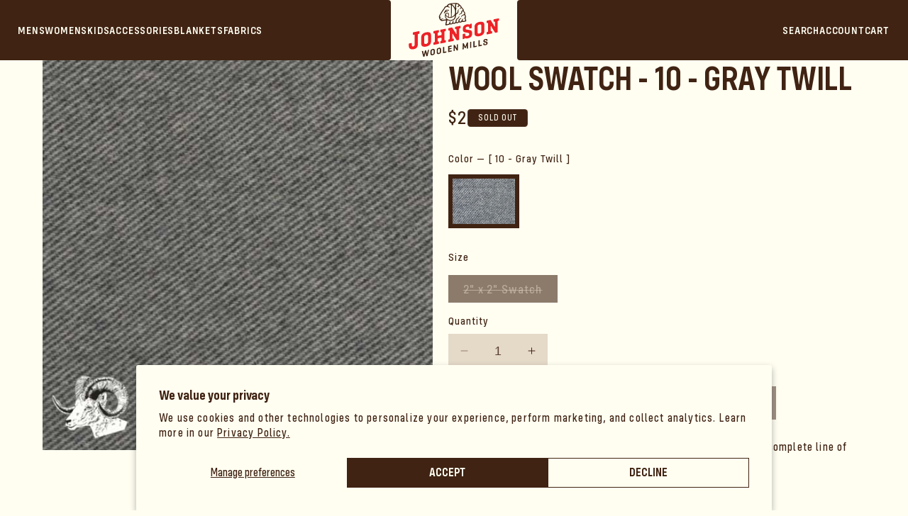

--- FILE ---
content_type: text/html; charset=utf-8
request_url: https://www.johnsonwoolenmills.com/products/wool-swatch-10-gray-twill
body_size: 45775
content:
<!doctype html>
<html class="js" lang="en">
  <head>
    <meta name="facebook-domain-verification" content="j7je3tz3vct9szyupm8mzwql9fhqcf" />
    <meta charset="utf-8">
    <meta http-equiv="X-UA-Compatible" content="IE=edge">
    <meta name="viewport" content="width=device-width,initial-scale=1">
    <meta name="theme-color" content="">
    <link rel="canonical" href="https://www.johnsonwoolenmills.com/products/wool-swatch-10-gray-twill"><link rel="icon" type="image/png" href="//www.johnsonwoolenmills.com/cdn/shop/files/JWMlogo_primary_fullcolor_flush.png?crop=center&height=32&v=1744824234&width=32"><link rel="preconnect" href="https://fonts.shopifycdn.com" crossorigin><title>
      Wool Swatch - 10 - Gray Twill
 &ndash; Johnson Woolen Mills</title>

    
    <link rel="stylesheet" href="https://use.typekit.net/aru5zox.css">

    
      <meta name="description" content="Purchase Johnson Woolen Mills Wool Fabric Color Swatch. Our complete line of classic and unique prints are available. Standard size is approx. 2 in. x 2 in.">
    

    

<meta property="og:site_name" content="Johnson Woolen Mills">
<meta property="og:url" content="https://www.johnsonwoolenmills.com/products/wool-swatch-10-gray-twill">
<meta property="og:title" content="Wool Swatch - 10 - Gray Twill">
<meta property="og:type" content="product">
<meta property="og:description" content="Purchase Johnson Woolen Mills Wool Fabric Color Swatch. Our complete line of classic and unique prints are available. Standard size is approx. 2 in. x 2 in."><meta property="og:image" content="http://www.johnsonwoolenmills.com/cdn/shop/products/jwm-10.jpg?v=1752522672">
  <meta property="og:image:secure_url" content="https://www.johnsonwoolenmills.com/cdn/shop/products/jwm-10.jpg?v=1752522672">
  <meta property="og:image:width" content="600">
  <meta property="og:image:height" content="600"><meta property="og:price:amount" content="2.00">
  <meta property="og:price:currency" content="USD"><meta name="twitter:card" content="summary_large_image">
<meta name="twitter:title" content="Wool Swatch - 10 - Gray Twill">
<meta name="twitter:description" content="Purchase Johnson Woolen Mills Wool Fabric Color Swatch. Our complete line of classic and unique prints are available. Standard size is approx. 2 in. x 2 in.">


    <script src="//www.johnsonwoolenmills.com/cdn/shop/t/33/assets/constants.js?v=132983761750457495441768236934" defer="defer"></script>
    <script src="//www.johnsonwoolenmills.com/cdn/shop/t/33/assets/pubsub.js?v=25310214064522200911768236978" defer="defer"></script>
    <script src="//www.johnsonwoolenmills.com/cdn/shop/t/33/assets/global.js?v=29743676099775201931768236937" defer="defer"></script>
    <script src="//www.johnsonwoolenmills.com/cdn/shop/t/33/assets/details-disclosure.js?v=13653116266235556501768236935" defer="defer"></script>
    <script src="//www.johnsonwoolenmills.com/cdn/shop/t/33/assets/details-modal.js?v=25581673532751508451768236936" defer="defer"></script>
    <script src="//www.johnsonwoolenmills.com/cdn/shop/t/33/assets/search-form.js?v=133129549252120666541768236982" defer="defer"></script><script>window.performance && window.performance.mark && window.performance.mark('shopify.content_for_header.start');</script><meta name="google-site-verification" content="4mm2eD_AX7p4yv2IAafmKtOdCNcD17i2Zmhgyv6YOOE">
<meta name="facebook-domain-verification" content="j7je3tz3vct9szyupm8mzwql9fhqcf">
<meta id="shopify-digital-wallet" name="shopify-digital-wallet" content="/72463581480/digital_wallets/dialog">
<meta name="shopify-checkout-api-token" content="b328cd35e5511fdb5659b2df664546ac">
<meta id="in-context-paypal-metadata" data-shop-id="72463581480" data-venmo-supported="false" data-environment="production" data-locale="en_US" data-paypal-v4="true" data-currency="USD">
<link rel="alternate" type="application/json+oembed" href="https://www.johnsonwoolenmills.com/products/wool-swatch-10-gray-twill.oembed">
<script async="async" src="/checkouts/internal/preloads.js?locale=en-US"></script>
<link rel="preconnect" href="https://shop.app" crossorigin="anonymous">
<script async="async" src="https://shop.app/checkouts/internal/preloads.js?locale=en-US&shop_id=72463581480" crossorigin="anonymous"></script>
<script id="apple-pay-shop-capabilities" type="application/json">{"shopId":72463581480,"countryCode":"US","currencyCode":"USD","merchantCapabilities":["supports3DS"],"merchantId":"gid:\/\/shopify\/Shop\/72463581480","merchantName":"Johnson Woolen Mills","requiredBillingContactFields":["postalAddress","email","phone"],"requiredShippingContactFields":["postalAddress","email","phone"],"shippingType":"shipping","supportedNetworks":["visa","masterCard","amex","discover","elo","jcb"],"total":{"type":"pending","label":"Johnson Woolen Mills","amount":"1.00"},"shopifyPaymentsEnabled":true,"supportsSubscriptions":true}</script>
<script id="shopify-features" type="application/json">{"accessToken":"b328cd35e5511fdb5659b2df664546ac","betas":["rich-media-storefront-analytics"],"domain":"www.johnsonwoolenmills.com","predictiveSearch":true,"shopId":72463581480,"locale":"en"}</script>
<script>var Shopify = Shopify || {};
Shopify.shop = "johnsonwoolenmills.myshopify.com";
Shopify.locale = "en";
Shopify.currency = {"active":"USD","rate":"1.0"};
Shopify.country = "US";
Shopify.theme = {"name":"ZD Test - Quick Changes","id":183599694120,"schema_name":"Dawn","schema_version":"15.4.0","theme_store_id":887,"role":"main"};
Shopify.theme.handle = "null";
Shopify.theme.style = {"id":null,"handle":null};
Shopify.cdnHost = "www.johnsonwoolenmills.com/cdn";
Shopify.routes = Shopify.routes || {};
Shopify.routes.root = "/";</script>
<script type="module">!function(o){(o.Shopify=o.Shopify||{}).modules=!0}(window);</script>
<script>!function(o){function n(){var o=[];function n(){o.push(Array.prototype.slice.apply(arguments))}return n.q=o,n}var t=o.Shopify=o.Shopify||{};t.loadFeatures=n(),t.autoloadFeatures=n()}(window);</script>
<script>
  window.ShopifyPay = window.ShopifyPay || {};
  window.ShopifyPay.apiHost = "shop.app\/pay";
  window.ShopifyPay.redirectState = null;
</script>
<script id="shop-js-analytics" type="application/json">{"pageType":"product"}</script>
<script defer="defer" async type="module" src="//www.johnsonwoolenmills.com/cdn/shopifycloud/shop-js/modules/v2/client.init-shop-cart-sync_BT-GjEfc.en.esm.js"></script>
<script defer="defer" async type="module" src="//www.johnsonwoolenmills.com/cdn/shopifycloud/shop-js/modules/v2/chunk.common_D58fp_Oc.esm.js"></script>
<script defer="defer" async type="module" src="//www.johnsonwoolenmills.com/cdn/shopifycloud/shop-js/modules/v2/chunk.modal_xMitdFEc.esm.js"></script>
<script type="module">
  await import("//www.johnsonwoolenmills.com/cdn/shopifycloud/shop-js/modules/v2/client.init-shop-cart-sync_BT-GjEfc.en.esm.js");
await import("//www.johnsonwoolenmills.com/cdn/shopifycloud/shop-js/modules/v2/chunk.common_D58fp_Oc.esm.js");
await import("//www.johnsonwoolenmills.com/cdn/shopifycloud/shop-js/modules/v2/chunk.modal_xMitdFEc.esm.js");

  window.Shopify.SignInWithShop?.initShopCartSync?.({"fedCMEnabled":true,"windoidEnabled":true});

</script>
<script>
  window.Shopify = window.Shopify || {};
  if (!window.Shopify.featureAssets) window.Shopify.featureAssets = {};
  window.Shopify.featureAssets['shop-js'] = {"shop-cart-sync":["modules/v2/client.shop-cart-sync_DZOKe7Ll.en.esm.js","modules/v2/chunk.common_D58fp_Oc.esm.js","modules/v2/chunk.modal_xMitdFEc.esm.js"],"init-fed-cm":["modules/v2/client.init-fed-cm_B6oLuCjv.en.esm.js","modules/v2/chunk.common_D58fp_Oc.esm.js","modules/v2/chunk.modal_xMitdFEc.esm.js"],"shop-cash-offers":["modules/v2/client.shop-cash-offers_D2sdYoxE.en.esm.js","modules/v2/chunk.common_D58fp_Oc.esm.js","modules/v2/chunk.modal_xMitdFEc.esm.js"],"shop-login-button":["modules/v2/client.shop-login-button_QeVjl5Y3.en.esm.js","modules/v2/chunk.common_D58fp_Oc.esm.js","modules/v2/chunk.modal_xMitdFEc.esm.js"],"pay-button":["modules/v2/client.pay-button_DXTOsIq6.en.esm.js","modules/v2/chunk.common_D58fp_Oc.esm.js","modules/v2/chunk.modal_xMitdFEc.esm.js"],"shop-button":["modules/v2/client.shop-button_DQZHx9pm.en.esm.js","modules/v2/chunk.common_D58fp_Oc.esm.js","modules/v2/chunk.modal_xMitdFEc.esm.js"],"avatar":["modules/v2/client.avatar_BTnouDA3.en.esm.js"],"init-windoid":["modules/v2/client.init-windoid_CR1B-cfM.en.esm.js","modules/v2/chunk.common_D58fp_Oc.esm.js","modules/v2/chunk.modal_xMitdFEc.esm.js"],"init-shop-for-new-customer-accounts":["modules/v2/client.init-shop-for-new-customer-accounts_C_vY_xzh.en.esm.js","modules/v2/client.shop-login-button_QeVjl5Y3.en.esm.js","modules/v2/chunk.common_D58fp_Oc.esm.js","modules/v2/chunk.modal_xMitdFEc.esm.js"],"init-shop-email-lookup-coordinator":["modules/v2/client.init-shop-email-lookup-coordinator_BI7n9ZSv.en.esm.js","modules/v2/chunk.common_D58fp_Oc.esm.js","modules/v2/chunk.modal_xMitdFEc.esm.js"],"init-shop-cart-sync":["modules/v2/client.init-shop-cart-sync_BT-GjEfc.en.esm.js","modules/v2/chunk.common_D58fp_Oc.esm.js","modules/v2/chunk.modal_xMitdFEc.esm.js"],"shop-toast-manager":["modules/v2/client.shop-toast-manager_DiYdP3xc.en.esm.js","modules/v2/chunk.common_D58fp_Oc.esm.js","modules/v2/chunk.modal_xMitdFEc.esm.js"],"init-customer-accounts":["modules/v2/client.init-customer-accounts_D9ZNqS-Q.en.esm.js","modules/v2/client.shop-login-button_QeVjl5Y3.en.esm.js","modules/v2/chunk.common_D58fp_Oc.esm.js","modules/v2/chunk.modal_xMitdFEc.esm.js"],"init-customer-accounts-sign-up":["modules/v2/client.init-customer-accounts-sign-up_iGw4briv.en.esm.js","modules/v2/client.shop-login-button_QeVjl5Y3.en.esm.js","modules/v2/chunk.common_D58fp_Oc.esm.js","modules/v2/chunk.modal_xMitdFEc.esm.js"],"shop-follow-button":["modules/v2/client.shop-follow-button_CqMgW2wH.en.esm.js","modules/v2/chunk.common_D58fp_Oc.esm.js","modules/v2/chunk.modal_xMitdFEc.esm.js"],"checkout-modal":["modules/v2/client.checkout-modal_xHeaAweL.en.esm.js","modules/v2/chunk.common_D58fp_Oc.esm.js","modules/v2/chunk.modal_xMitdFEc.esm.js"],"shop-login":["modules/v2/client.shop-login_D91U-Q7h.en.esm.js","modules/v2/chunk.common_D58fp_Oc.esm.js","modules/v2/chunk.modal_xMitdFEc.esm.js"],"lead-capture":["modules/v2/client.lead-capture_BJmE1dJe.en.esm.js","modules/v2/chunk.common_D58fp_Oc.esm.js","modules/v2/chunk.modal_xMitdFEc.esm.js"],"payment-terms":["modules/v2/client.payment-terms_Ci9AEqFq.en.esm.js","modules/v2/chunk.common_D58fp_Oc.esm.js","modules/v2/chunk.modal_xMitdFEc.esm.js"]};
</script>
<script>(function() {
  var isLoaded = false;
  function asyncLoad() {
    if (isLoaded) return;
    isLoaded = true;
    var urls = ["https:\/\/cdn.nfcube.com\/instafeed-a6f3e3a743ee706b1bcd4086bc401057.js?shop=johnsonwoolenmills.myshopify.com"];
    for (var i = 0; i < urls.length; i++) {
      var s = document.createElement('script');
      s.type = 'text/javascript';
      s.async = true;
      s.src = urls[i];
      var x = document.getElementsByTagName('script')[0];
      x.parentNode.insertBefore(s, x);
    }
  };
  if(window.attachEvent) {
    window.attachEvent('onload', asyncLoad);
  } else {
    window.addEventListener('load', asyncLoad, false);
  }
})();</script>
<script id="__st">var __st={"a":72463581480,"offset":-18000,"reqid":"29c25588-07af-4db3-bb0f-ef34570bc6da-1769460641","pageurl":"www.johnsonwoolenmills.com\/products\/wool-swatch-10-gray-twill","u":"804caefda2b2","p":"product","rtyp":"product","rid":8218959773992};</script>
<script>window.ShopifyPaypalV4VisibilityTracking = true;</script>
<script id="captcha-bootstrap">!function(){'use strict';const t='contact',e='account',n='new_comment',o=[[t,t],['blogs',n],['comments',n],[t,'customer']],c=[[e,'customer_login'],[e,'guest_login'],[e,'recover_customer_password'],[e,'create_customer']],r=t=>t.map((([t,e])=>`form[action*='/${t}']:not([data-nocaptcha='true']) input[name='form_type'][value='${e}']`)).join(','),a=t=>()=>t?[...document.querySelectorAll(t)].map((t=>t.form)):[];function s(){const t=[...o],e=r(t);return a(e)}const i='password',u='form_key',d=['recaptcha-v3-token','g-recaptcha-response','h-captcha-response',i],f=()=>{try{return window.sessionStorage}catch{return}},m='__shopify_v',_=t=>t.elements[u];function p(t,e,n=!1){try{const o=window.sessionStorage,c=JSON.parse(o.getItem(e)),{data:r}=function(t){const{data:e,action:n}=t;return t[m]||n?{data:e,action:n}:{data:t,action:n}}(c);for(const[e,n]of Object.entries(r))t.elements[e]&&(t.elements[e].value=n);n&&o.removeItem(e)}catch(o){console.error('form repopulation failed',{error:o})}}const l='form_type',E='cptcha';function T(t){t.dataset[E]=!0}const w=window,h=w.document,L='Shopify',v='ce_forms',y='captcha';let A=!1;((t,e)=>{const n=(g='f06e6c50-85a8-45c8-87d0-21a2b65856fe',I='https://cdn.shopify.com/shopifycloud/storefront-forms-hcaptcha/ce_storefront_forms_captcha_hcaptcha.v1.5.2.iife.js',D={infoText:'Protected by hCaptcha',privacyText:'Privacy',termsText:'Terms'},(t,e,n)=>{const o=w[L][v],c=o.bindForm;if(c)return c(t,g,e,D).then(n);var r;o.q.push([[t,g,e,D],n]),r=I,A||(h.body.append(Object.assign(h.createElement('script'),{id:'captcha-provider',async:!0,src:r})),A=!0)});var g,I,D;w[L]=w[L]||{},w[L][v]=w[L][v]||{},w[L][v].q=[],w[L][y]=w[L][y]||{},w[L][y].protect=function(t,e){n(t,void 0,e),T(t)},Object.freeze(w[L][y]),function(t,e,n,w,h,L){const[v,y,A,g]=function(t,e,n){const i=e?o:[],u=t?c:[],d=[...i,...u],f=r(d),m=r(i),_=r(d.filter((([t,e])=>n.includes(e))));return[a(f),a(m),a(_),s()]}(w,h,L),I=t=>{const e=t.target;return e instanceof HTMLFormElement?e:e&&e.form},D=t=>v().includes(t);t.addEventListener('submit',(t=>{const e=I(t);if(!e)return;const n=D(e)&&!e.dataset.hcaptchaBound&&!e.dataset.recaptchaBound,o=_(e),c=g().includes(e)&&(!o||!o.value);(n||c)&&t.preventDefault(),c&&!n&&(function(t){try{if(!f())return;!function(t){const e=f();if(!e)return;const n=_(t);if(!n)return;const o=n.value;o&&e.removeItem(o)}(t);const e=Array.from(Array(32),(()=>Math.random().toString(36)[2])).join('');!function(t,e){_(t)||t.append(Object.assign(document.createElement('input'),{type:'hidden',name:u})),t.elements[u].value=e}(t,e),function(t,e){const n=f();if(!n)return;const o=[...t.querySelectorAll(`input[type='${i}']`)].map((({name:t})=>t)),c=[...d,...o],r={};for(const[a,s]of new FormData(t).entries())c.includes(a)||(r[a]=s);n.setItem(e,JSON.stringify({[m]:1,action:t.action,data:r}))}(t,e)}catch(e){console.error('failed to persist form',e)}}(e),e.submit())}));const S=(t,e)=>{t&&!t.dataset[E]&&(n(t,e.some((e=>e===t))),T(t))};for(const o of['focusin','change'])t.addEventListener(o,(t=>{const e=I(t);D(e)&&S(e,y())}));const B=e.get('form_key'),M=e.get(l),P=B&&M;t.addEventListener('DOMContentLoaded',(()=>{const t=y();if(P)for(const e of t)e.elements[l].value===M&&p(e,B);[...new Set([...A(),...v().filter((t=>'true'===t.dataset.shopifyCaptcha))])].forEach((e=>S(e,t)))}))}(h,new URLSearchParams(w.location.search),n,t,e,['guest_login'])})(!0,!0)}();</script>
<script integrity="sha256-4kQ18oKyAcykRKYeNunJcIwy7WH5gtpwJnB7kiuLZ1E=" data-source-attribution="shopify.loadfeatures" defer="defer" src="//www.johnsonwoolenmills.com/cdn/shopifycloud/storefront/assets/storefront/load_feature-a0a9edcb.js" crossorigin="anonymous"></script>
<script crossorigin="anonymous" defer="defer" src="//www.johnsonwoolenmills.com/cdn/shopifycloud/storefront/assets/shopify_pay/storefront-65b4c6d7.js?v=20250812"></script>
<script data-source-attribution="shopify.dynamic_checkout.dynamic.init">var Shopify=Shopify||{};Shopify.PaymentButton=Shopify.PaymentButton||{isStorefrontPortableWallets:!0,init:function(){window.Shopify.PaymentButton.init=function(){};var t=document.createElement("script");t.src="https://www.johnsonwoolenmills.com/cdn/shopifycloud/portable-wallets/latest/portable-wallets.en.js",t.type="module",document.head.appendChild(t)}};
</script>
<script data-source-attribution="shopify.dynamic_checkout.buyer_consent">
  function portableWalletsHideBuyerConsent(e){var t=document.getElementById("shopify-buyer-consent"),n=document.getElementById("shopify-subscription-policy-button");t&&n&&(t.classList.add("hidden"),t.setAttribute("aria-hidden","true"),n.removeEventListener("click",e))}function portableWalletsShowBuyerConsent(e){var t=document.getElementById("shopify-buyer-consent"),n=document.getElementById("shopify-subscription-policy-button");t&&n&&(t.classList.remove("hidden"),t.removeAttribute("aria-hidden"),n.addEventListener("click",e))}window.Shopify?.PaymentButton&&(window.Shopify.PaymentButton.hideBuyerConsent=portableWalletsHideBuyerConsent,window.Shopify.PaymentButton.showBuyerConsent=portableWalletsShowBuyerConsent);
</script>
<script data-source-attribution="shopify.dynamic_checkout.cart.bootstrap">document.addEventListener("DOMContentLoaded",(function(){function t(){return document.querySelector("shopify-accelerated-checkout-cart, shopify-accelerated-checkout")}if(t())Shopify.PaymentButton.init();else{new MutationObserver((function(e,n){t()&&(Shopify.PaymentButton.init(),n.disconnect())})).observe(document.body,{childList:!0,subtree:!0})}}));
</script>
<script id='scb4127' type='text/javascript' async='' src='https://www.johnsonwoolenmills.com/cdn/shopifycloud/privacy-banner/storefront-banner.js'></script><link id="shopify-accelerated-checkout-styles" rel="stylesheet" media="screen" href="https://www.johnsonwoolenmills.com/cdn/shopifycloud/portable-wallets/latest/accelerated-checkout-backwards-compat.css" crossorigin="anonymous">
<style id="shopify-accelerated-checkout-cart">
        #shopify-buyer-consent {
  margin-top: 1em;
  display: inline-block;
  width: 100%;
}

#shopify-buyer-consent.hidden {
  display: none;
}

#shopify-subscription-policy-button {
  background: none;
  border: none;
  padding: 0;
  text-decoration: underline;
  font-size: inherit;
  cursor: pointer;
}

#shopify-subscription-policy-button::before {
  box-shadow: none;
}

      </style>
<script id="sections-script" data-sections="main-product,header" defer="defer" src="//www.johnsonwoolenmills.com/cdn/shop/t/33/compiled_assets/scripts.js?v=28568"></script>
<script>window.performance && window.performance.mark && window.performance.mark('shopify.content_for_header.end');</script>


    <style data-shopify>
      @font-face {
  font-family: Outfit;
  font-weight: 300;
  font-style: normal;
  font-display: swap;
  src: url("//www.johnsonwoolenmills.com/cdn/fonts/outfit/outfit_n3.8c97ae4c4fac7c2ea467a6dc784857f4de7e0e37.woff2") format("woff2"),
       url("//www.johnsonwoolenmills.com/cdn/fonts/outfit/outfit_n3.b50a189ccde91f9bceee88f207c18c09f0b62a7b.woff") format("woff");
}

      @font-face {
  font-family: Outfit;
  font-weight: 700;
  font-style: normal;
  font-display: swap;
  src: url("//www.johnsonwoolenmills.com/cdn/fonts/outfit/outfit_n7.bfc2ca767cd7c6962e82c320123933a7812146d6.woff2") format("woff2"),
       url("//www.johnsonwoolenmills.com/cdn/fonts/outfit/outfit_n7.f0b22ea9a32b6f1f6f493dd3a7113aae3464d8b2.woff") format("woff");
}

      
      
      @font-face {
  font-family: Outfit;
  font-weight: 300;
  font-style: normal;
  font-display: swap;
  src: url("//www.johnsonwoolenmills.com/cdn/fonts/outfit/outfit_n3.8c97ae4c4fac7c2ea467a6dc784857f4de7e0e37.woff2") format("woff2"),
       url("//www.johnsonwoolenmills.com/cdn/fonts/outfit/outfit_n3.b50a189ccde91f9bceee88f207c18c09f0b62a7b.woff") format("woff");
}


      
        :root,
        .color-background-1 {
          --color-background: 255,254,241;
        
          --gradient-background: #fffef1;
        

        

        --color-foreground: 64,35,19;
        --color-background-contrast: 255,245,114;
        --color-shadow: 64,35,19;
        --color-button: 64,35,19;
        --color-button-text: 255,254,241;
        --color-secondary-button: 255,254,241;
        --color-secondary-button-text: 64,35,19;
        --color-link: 64,35,19;
        --color-badge-foreground: 64,35,19;
        --color-badge-background: 255,254,241;
        --color-badge-border: 64,35,19;
        --payment-terms-background-color: rgb(255 254 241);
      }
      
        
        .color-background-2 {
          --color-background: 255,255,255;
        
          --gradient-background: #ffffff;
        

        

        --color-foreground: 18,18,18;
        --color-background-contrast: 191,191,191;
        --color-shadow: 18,18,18;
        --color-button: 18,18,18;
        --color-button-text: 243,243,243;
        --color-secondary-button: 255,255,255;
        --color-secondary-button-text: 18,18,18;
        --color-link: 18,18,18;
        --color-badge-foreground: 18,18,18;
        --color-badge-background: 255,255,255;
        --color-badge-border: 18,18,18;
        --payment-terms-background-color: rgb(255 255 255);
      }
      
        
        .color-inverse {
          --color-background: 18,18,18;
        
          --gradient-background: #121212;
        

        

        --color-foreground: 255,255,255;
        --color-background-contrast: 146,146,146;
        --color-shadow: 18,18,18;
        --color-button: 255,255,255;
        --color-button-text: 18,18,18;
        --color-secondary-button: 18,18,18;
        --color-secondary-button-text: 255,255,255;
        --color-link: 255,255,255;
        --color-badge-foreground: 255,255,255;
        --color-badge-background: 18,18,18;
        --color-badge-border: 255,255,255;
        --payment-terms-background-color: rgb(18 18 18);
      }
      
        
        .color-accent-1 {
          --color-background: 255,254,241;
        
          --gradient-background: #fffef1;
        

        

        --color-foreground: 255,254,241;
        --color-background-contrast: 255,245,114;
        --color-shadow: 64,35,19;
        --color-button: 255,254,241;
        --color-button-text: 64,35,19;
        --color-secondary-button: 255,254,241;
        --color-secondary-button-text: 255,255,255;
        --color-link: 255,255,255;
        --color-badge-foreground: 255,254,241;
        --color-badge-background: 255,254,241;
        --color-badge-border: 255,254,241;
        --payment-terms-background-color: rgb(255 254 241);
      }
      
        
        .color-accent-2 {
          --color-background: 255,255,255;
        
          --gradient-background: #ffffff;
        

        

        --color-foreground: 18,18,18;
        --color-background-contrast: 191,191,191;
        --color-shadow: 18,18,18;
        --color-button: 18,18,18;
        --color-button-text: 255,255,255;
        --color-secondary-button: 255,255,255;
        --color-secondary-button-text: 255,255,255;
        --color-link: 255,255,255;
        --color-badge-foreground: 18,18,18;
        --color-badge-background: 255,255,255;
        --color-badge-border: 18,18,18;
        --payment-terms-background-color: rgb(255 255 255);
      }
      
        
        .color-scheme-d236f235-0ac9-4643-801e-1affc4001f9e {
          --color-background: 255,254,241;
        
          --gradient-background: #fffef1;
        

        

        --color-foreground: 64,35,19;
        --color-background-contrast: 255,245,114;
        --color-shadow: 18,18,18;
        --color-button: 64,35,19;
        --color-button-text: 255,254,241;
        --color-secondary-button: 255,254,241;
        --color-secondary-button-text: 64,35,19;
        --color-link: 64,35,19;
        --color-badge-foreground: 64,35,19;
        --color-badge-background: 255,254,241;
        --color-badge-border: 64,35,19;
        --payment-terms-background-color: rgb(255 254 241);
      }
      
        
        .color-scheme-9d137a15-7a3e-4a6b-90b4-471cfed8a7b0 {
          --color-background: 64,35,19;
        
          --gradient-background: #402313;
        

        

        --color-foreground: 255,254,241;
        --color-background-contrast: 84,46,25;
        --color-shadow: 18,18,18;
        --color-button: 64,35,19;
        --color-button-text: 255,254,241;
        --color-secondary-button: 64,35,19;
        --color-secondary-button-text: 255,255,255;
        --color-link: 255,255,255;
        --color-badge-foreground: 255,254,241;
        --color-badge-background: 64,35,19;
        --color-badge-border: 255,254,241;
        --payment-terms-background-color: rgb(64 35 19);
      }
      
        
        .color-scheme-956cfccd-d90d-4141-8d0e-fc2a3f0bc4cf {
          --color-background: 64,35,19;
        
          --gradient-background: #402313;
        

        

        --color-foreground: 255,254,241;
        --color-background-contrast: 84,46,25;
        --color-shadow: 255,255,255;
        --color-button: 255,254,241;
        --color-button-text: 255,254,241;
        --color-secondary-button: 64,35,19;
        --color-secondary-button-text: 255,254,241;
        --color-link: 255,254,241;
        --color-badge-foreground: 255,254,241;
        --color-badge-background: 64,35,19;
        --color-badge-border: 255,254,241;
        --payment-terms-background-color: rgb(64 35 19);
      }
      
        
        .color-scheme-3a80ff6e-9026-4028-a979-ad2cd2357c6f {
          --color-background: 237,28,36;
        
          --gradient-background: #ed1c24;
        

        

        --color-foreground: 255,255,255;
        --color-background-contrast: 127,10,15;
        --color-shadow: 18,18,18;
        --color-button: 18,18,18;
        --color-button-text: 255,255,255;
        --color-secondary-button: 237,28,36;
        --color-secondary-button-text: 18,18,18;
        --color-link: 18,18,18;
        --color-badge-foreground: 255,255,255;
        --color-badge-background: 237,28,36;
        --color-badge-border: 255,255,255;
        --payment-terms-background-color: rgb(237 28 36);
      }
      
        
        .color-scheme-213e4882-fe3d-4895-826f-bfba798c6815 {
          --color-background: 255,254,241;
        
          --gradient-background: #fffef1;
        

        

        --color-foreground: 64,35,19;
        --color-background-contrast: 255,245,114;
        --color-shadow: 64,35,19;
        --color-button: 64,35,19;
        --color-button-text: 255,254,241;
        --color-secondary-button: 255,254,241;
        --color-secondary-button-text: 64,35,19;
        --color-link: 64,35,19;
        --color-badge-foreground: 64,35,19;
        --color-badge-background: 255,254,241;
        --color-badge-border: 64,35,19;
        --payment-terms-background-color: rgb(255 254 241);
      }
      
        
        .color-scheme-3243b319-1d93-49fd-9bb9-de472bb1796f {
          --color-background: 64,35,19;
        
          --gradient-background: #402313;
        

        

        --color-foreground: 255,254,241;
        --color-background-contrast: 84,46,25;
        --color-shadow: 64,35,19;
        --color-button: 255,254,241;
        --color-button-text: 64,35,19;
        --color-secondary-button: 64,35,19;
        --color-secondary-button-text: 255,254,241;
        --color-link: 255,254,241;
        --color-badge-foreground: 255,254,241;
        --color-badge-background: 64,35,19;
        --color-badge-border: 255,254,241;
        --payment-terms-background-color: rgb(64 35 19);
      }
      
        
        .color-scheme-fc8338ac-1f51-4d87-9aed-7fb764930d60 {
          --color-background: 246,246,246;
        
          --gradient-background: #f6f6f6;
        

        

        --color-foreground: 64,35,19;
        --color-background-contrast: 182,182,182;
        --color-shadow: 64,35,19;
        --color-button: 64,35,19;
        --color-button-text: 255,254,241;
        --color-secondary-button: 246,246,246;
        --color-secondary-button-text: 246,246,246;
        --color-link: 246,246,246;
        --color-badge-foreground: 64,35,19;
        --color-badge-background: 246,246,246;
        --color-badge-border: 64,35,19;
        --payment-terms-background-color: rgb(246 246 246);
      }
      
        
        .color-scheme-40432b10-1605-4af9-a88d-505107ebb573 {
          --color-background: 255,254,241;
        
          --gradient-background: #fffef1;
        

        

        --color-foreground: 64,35,19;
        --color-background-contrast: 255,245,114;
        --color-shadow: 255,254,241;
        --color-button: 255,254,241;
        --color-button-text: 255,254,241;
        --color-secondary-button: 255,254,241;
        --color-secondary-button-text: 255,254,241;
        --color-link: 255,254,241;
        --color-badge-foreground: 64,35,19;
        --color-badge-background: 255,254,241;
        --color-badge-border: 64,35,19;
        --payment-terms-background-color: rgb(255 254 241);
      }
      

      body, .color-background-1, .color-background-2, .color-inverse, .color-accent-1, .color-accent-2, .color-scheme-d236f235-0ac9-4643-801e-1affc4001f9e, .color-scheme-9d137a15-7a3e-4a6b-90b4-471cfed8a7b0, .color-scheme-956cfccd-d90d-4141-8d0e-fc2a3f0bc4cf, .color-scheme-3a80ff6e-9026-4028-a979-ad2cd2357c6f, .color-scheme-213e4882-fe3d-4895-826f-bfba798c6815, .color-scheme-3243b319-1d93-49fd-9bb9-de472bb1796f, .color-scheme-fc8338ac-1f51-4d87-9aed-7fb764930d60, .color-scheme-40432b10-1605-4af9-a88d-505107ebb573 {
        color: rgba(var(--color-foreground), 1);
        background-color: rgb(var(--color-background));
      }

      :root {
        --font-body-family: "config-variable", sans-serif;
        --font-body-style: normal;
        --font-body-weight: 300;
        --font-body-weight-bold: 600;

        --font-heading-family: Outfit, sans-serif;
        --font-heading-style: normal;
        --font-heading-weight: 300;

        --font-body-scale: 1.05;
        --font-heading-scale: 0.9523809523809523;

        --media-padding: px;
        --media-border-opacity: 0.05;
        --media-border-width: 0px;
        --media-radius: 0px;
        --media-shadow-opacity: 0.0;
        --media-shadow-horizontal-offset: 0px;
        --media-shadow-vertical-offset: 4px;
        --media-shadow-blur-radius: 5px;
        --media-shadow-visible: 0;

        --page-width: 140rem;
        --page-width-margin: 0rem;

        --product-card-image-padding: 0.0rem;
        --product-card-corner-radius: 0.0rem;
        --product-card-text-alignment: center;
        --product-card-border-width: 0.0rem;
        --product-card-border-opacity: 0.1;
        --product-card-shadow-opacity: 0.0;
        --product-card-shadow-visible: 0;
        --product-card-shadow-horizontal-offset: 0.0rem;
        --product-card-shadow-vertical-offset: 0.4rem;
        --product-card-shadow-blur-radius: 0.5rem;

        --collection-card-image-padding: 0.0rem;
        --collection-card-corner-radius: 0.0rem;
        --collection-card-text-alignment: left;
        --collection-card-border-width: 0.0rem;
        --collection-card-border-opacity: 0.1;
        --collection-card-shadow-opacity: 0.0;
        --collection-card-shadow-visible: 0;
        --collection-card-shadow-horizontal-offset: 0.0rem;
        --collection-card-shadow-vertical-offset: 0.4rem;
        --collection-card-shadow-blur-radius: 0.5rem;

        --blog-card-image-padding: 0.0rem;
        --blog-card-corner-radius: 0.0rem;
        --blog-card-text-alignment: left;
        --blog-card-border-width: 0.0rem;
        --blog-card-border-opacity: 0.1;
        --blog-card-shadow-opacity: 0.0;
        --blog-card-shadow-visible: 0;
        --blog-card-shadow-horizontal-offset: 0.0rem;
        --blog-card-shadow-vertical-offset: 0.4rem;
        --blog-card-shadow-blur-radius: 0.5rem;

        --badge-corner-radius: 0.4rem;

        --popup-border-width: 0px;
        --popup-border-opacity: 0.1;
        --popup-corner-radius: 0px;
        --popup-shadow-opacity: 0.0;
        --popup-shadow-horizontal-offset: 0px;
        --popup-shadow-vertical-offset: 4px;
        --popup-shadow-blur-radius: 5px;

        --drawer-border-width: 0px;
        --drawer-border-opacity: 0.1;
        --drawer-shadow-opacity: 0.0;
        --drawer-shadow-horizontal-offset: 0px;
        --drawer-shadow-vertical-offset: 4px;
        --drawer-shadow-blur-radius: 5px;

        --spacing-sections-desktop: 0px;
        --spacing-sections-mobile: 0px;

        --grid-desktop-vertical-spacing: 8px;
        --grid-desktop-horizontal-spacing: 8px;
        --grid-mobile-vertical-spacing: 4px;
        --grid-mobile-horizontal-spacing: 4px;

        --text-boxes-border-opacity: 0.1;
        --text-boxes-border-width: 0px;
        --text-boxes-radius: 0px;
        --text-boxes-shadow-opacity: 0.0;
        --text-boxes-shadow-visible: 0;
        --text-boxes-shadow-horizontal-offset: 0px;
        --text-boxes-shadow-vertical-offset: 4px;
        --text-boxes-shadow-blur-radius: 5px;

        --buttons-radius: 0px;
        --buttons-radius-outset: 0px;
        --buttons-border-width: 0px;
        --buttons-border-opacity: 1.0;
        --buttons-shadow-opacity: 0.0;
        --buttons-shadow-visible: 0;
        --buttons-shadow-horizontal-offset: 0px;
        --buttons-shadow-vertical-offset: 4px;
        --buttons-shadow-blur-radius: 5px;
        --buttons-border-offset: 0px;

        --inputs-radius: 0px;
        --inputs-border-width: 0px;
        --inputs-border-opacity: 0.55;
        --inputs-shadow-opacity: 0.0;
        --inputs-shadow-horizontal-offset: 0px;
        --inputs-margin-offset: 0px;
        --inputs-shadow-vertical-offset: 0px;
        --inputs-shadow-blur-radius: 5px;
        --inputs-radius-outset: 0px;

        --variant-pills-radius: 0px;
        --variant-pills-border-width: 0px;
        --variant-pills-border-opacity: 0.55;
        --variant-pills-shadow-opacity: 0.0;
        --variant-pills-shadow-horizontal-offset: 0px;
        --variant-pills-shadow-vertical-offset: 4px;
        --variant-pills-shadow-blur-radius: 5px;

        --button-atc-bg: 64, 35, 19;
        --button-atc-text: 255, 254, 241;

      }

      *,
      *::before,
      *::after {
        box-sizing: inherit;
      }

      html {
        background-color: rgb(var(--bg-color-primary));
        box-sizing: border-box;
        font-size: calc(var(--font-body-scale) * 62.5%);
        height: 100%;
      }

      body {
        display: grid;
        grid-template-rows: auto auto 1fr auto;
        grid-template-columns: 100%;
        min-height: 100%;
        margin: 0;
        font-size: 1.5rem;
        letter-spacing: 0.06rem;
        line-height: calc(1 + 0.8 / var(--font-body-scale));
        font-family: var(--font-body-family);
        font-style: var(--font-body-style);
        font-weight: var(--font-body-weight);
      }

      @media screen and (min-width: 750px) {
        body {
          font-size: 1.6rem;
        }
      }
    </style>

    <link href="//www.johnsonwoolenmills.com/cdn/shop/t/33/assets/base.css?v=35979095053368188781768236917" rel="stylesheet" type="text/css" media="all" />
    <link rel="stylesheet" href="//www.johnsonwoolenmills.com/cdn/shop/t/33/assets/component-cart-items.css?v=75336610042970681131768236921" media="print" onload="this.media='all'"><link href="//www.johnsonwoolenmills.com/cdn/shop/t/33/assets/component-cart-drawer.css?v=12130387666344411021768236921" rel="stylesheet" type="text/css" media="all" />
      <link href="//www.johnsonwoolenmills.com/cdn/shop/t/33/assets/component-cart.css?v=35003782253751036501768236922" rel="stylesheet" type="text/css" media="all" />
      <link href="//www.johnsonwoolenmills.com/cdn/shop/t/33/assets/component-totals.css?v=15906652033866631521768236933" rel="stylesheet" type="text/css" media="all" />
      <link href="//www.johnsonwoolenmills.com/cdn/shop/t/33/assets/component-price.css?v=48488852117448515911768236930" rel="stylesheet" type="text/css" media="all" />
      <link href="//www.johnsonwoolenmills.com/cdn/shop/t/33/assets/component-discounts.css?v=152760482443307489271768236923" rel="stylesheet" type="text/css" media="all" />

      <link rel="preload" as="font" href="//www.johnsonwoolenmills.com/cdn/fonts/outfit/outfit_n3.8c97ae4c4fac7c2ea467a6dc784857f4de7e0e37.woff2" type="font/woff2" crossorigin>
      

      <link rel="preload" as="font" href="//www.johnsonwoolenmills.com/cdn/fonts/outfit/outfit_n3.8c97ae4c4fac7c2ea467a6dc784857f4de7e0e37.woff2" type="font/woff2" crossorigin>
      
<link href="//www.johnsonwoolenmills.com/cdn/shop/t/33/assets/component-localization-form.css?v=97290059838275220511768236926" rel="stylesheet" type="text/css" media="all" />
      <script src="//www.johnsonwoolenmills.com/cdn/shop/t/33/assets/localization-form.js?v=144176611646395275351768236973" defer="defer"></script><link
        rel="stylesheet"
        href="//www.johnsonwoolenmills.com/cdn/shop/t/33/assets/component-predictive-search.css?v=25025761705102957611768236929"
        media="print"
        onload="this.media='all'"
      ><script>
      if (Shopify.designMode) {
        document.documentElement.classList.add('shopify-design-mode');
      }
    </script>
  <!-- BEGIN app block: shopify://apps/klaviyo-email-marketing-sms/blocks/klaviyo-onsite-embed/2632fe16-c075-4321-a88b-50b567f42507 -->












  <script async src="https://static.klaviyo.com/onsite/js/RNYkJt/klaviyo.js?company_id=RNYkJt"></script>
  <script>!function(){if(!window.klaviyo){window._klOnsite=window._klOnsite||[];try{window.klaviyo=new Proxy({},{get:function(n,i){return"push"===i?function(){var n;(n=window._klOnsite).push.apply(n,arguments)}:function(){for(var n=arguments.length,o=new Array(n),w=0;w<n;w++)o[w]=arguments[w];var t="function"==typeof o[o.length-1]?o.pop():void 0,e=new Promise((function(n){window._klOnsite.push([i].concat(o,[function(i){t&&t(i),n(i)}]))}));return e}}})}catch(n){window.klaviyo=window.klaviyo||[],window.klaviyo.push=function(){var n;(n=window._klOnsite).push.apply(n,arguments)}}}}();</script>

  
    <script id="viewed_product">
      if (item == null) {
        var _learnq = _learnq || [];

        var MetafieldReviews = null
        var MetafieldYotpoRating = null
        var MetafieldYotpoCount = null
        var MetafieldLooxRating = null
        var MetafieldLooxCount = null
        var okendoProduct = null
        var okendoProductReviewCount = null
        var okendoProductReviewAverageValue = null
        try {
          // The following fields are used for Customer Hub recently viewed in order to add reviews.
          // This information is not part of __kla_viewed. Instead, it is part of __kla_viewed_reviewed_items
          MetafieldReviews = {};
          MetafieldYotpoRating = null
          MetafieldYotpoCount = null
          MetafieldLooxRating = null
          MetafieldLooxCount = null

          okendoProduct = null
          // If the okendo metafield is not legacy, it will error, which then requires the new json formatted data
          if (okendoProduct && 'error' in okendoProduct) {
            okendoProduct = null
          }
          okendoProductReviewCount = okendoProduct ? okendoProduct.reviewCount : null
          okendoProductReviewAverageValue = okendoProduct ? okendoProduct.reviewAverageValue : null
        } catch (error) {
          console.error('Error in Klaviyo onsite reviews tracking:', error);
        }

        var item = {
          Name: "Wool Swatch - 10 - Gray Twill",
          ProductID: 8218959773992,
          Categories: ["VSMA","Wool Swatches"],
          ImageURL: "https://www.johnsonwoolenmills.com/cdn/shop/products/jwm-10_grande.jpg?v=1752522672",
          URL: "https://www.johnsonwoolenmills.com/products/wool-swatch-10-gray-twill",
          Brand: "Johnson Woolen Mills",
          Price: "$2.00",
          Value: "2.00",
          CompareAtPrice: "$0.00"
        };
        _learnq.push(['track', 'Viewed Product', item]);
        _learnq.push(['trackViewedItem', {
          Title: item.Name,
          ItemId: item.ProductID,
          Categories: item.Categories,
          ImageUrl: item.ImageURL,
          Url: item.URL,
          Metadata: {
            Brand: item.Brand,
            Price: item.Price,
            Value: item.Value,
            CompareAtPrice: item.CompareAtPrice
          },
          metafields:{
            reviews: MetafieldReviews,
            yotpo:{
              rating: MetafieldYotpoRating,
              count: MetafieldYotpoCount,
            },
            loox:{
              rating: MetafieldLooxRating,
              count: MetafieldLooxCount,
            },
            okendo: {
              rating: okendoProductReviewAverageValue,
              count: okendoProductReviewCount,
            }
          }
        }]);
      }
    </script>
  




  <script>
    window.klaviyoReviewsProductDesignMode = false
  </script>







<!-- END app block --><!-- BEGIN app block: shopify://apps/judge-me-reviews/blocks/judgeme_core/61ccd3b1-a9f2-4160-9fe9-4fec8413e5d8 --><!-- Start of Judge.me Core -->






<link rel="dns-prefetch" href="https://cdnwidget.judge.me">
<link rel="dns-prefetch" href="https://cdn.judge.me">
<link rel="dns-prefetch" href="https://cdn1.judge.me">
<link rel="dns-prefetch" href="https://api.judge.me">

<script data-cfasync='false' class='jdgm-settings-script'>window.jdgmSettings={"pagination":5,"disable_web_reviews":false,"badge_no_review_text":"No reviews","badge_n_reviews_text":"{{ n }} review/reviews","hide_badge_preview_if_no_reviews":true,"badge_hide_text":false,"enforce_center_preview_badge":false,"widget_title":"Customer Reviews","widget_open_form_text":"Write a review","widget_close_form_text":"Cancel review","widget_refresh_page_text":"Refresh page","widget_summary_text":"Based on {{ number_of_reviews }} review/reviews","widget_no_review_text":"Be the first to write a review","widget_name_field_text":"Display name","widget_verified_name_field_text":"Verified Name (public)","widget_name_placeholder_text":"Display name","widget_required_field_error_text":"This field is required.","widget_email_field_text":"Email address","widget_verified_email_field_text":"Verified Email (private, can not be edited)","widget_email_placeholder_text":"Your email address","widget_email_field_error_text":"Please enter a valid email address.","widget_rating_field_text":"Rating","widget_review_title_field_text":"Review Title","widget_review_title_placeholder_text":"Give your review a title","widget_review_body_field_text":"Review content","widget_review_body_placeholder_text":"Start writing here...","widget_pictures_field_text":"Picture/Video (optional)","widget_submit_review_text":"Submit Review","widget_submit_verified_review_text":"Submit Verified Review","widget_submit_success_msg_with_auto_publish":"Thank you! Please refresh the page in a few moments to see your review. You can remove or edit your review by logging into \u003ca href='https://judge.me/login' target='_blank' rel='nofollow noopener'\u003eJudge.me\u003c/a\u003e","widget_submit_success_msg_no_auto_publish":"Thank you! Your review will be published as soon as it is approved by the shop admin. You can remove or edit your review by logging into \u003ca href='https://judge.me/login' target='_blank' rel='nofollow noopener'\u003eJudge.me\u003c/a\u003e","widget_show_default_reviews_out_of_total_text":"Showing {{ n_reviews_shown }} out of {{ n_reviews }} reviews.","widget_show_all_link_text":"Show all","widget_show_less_link_text":"Show less","widget_author_said_text":"{{ reviewer_name }} said:","widget_days_text":"{{ n }} days ago","widget_weeks_text":"{{ n }} week/weeks ago","widget_months_text":"{{ n }} month/months ago","widget_years_text":"{{ n }} year/years ago","widget_yesterday_text":"Yesterday","widget_today_text":"Today","widget_replied_text":"\u003e\u003e {{ shop_name }} replied:","widget_read_more_text":"Read more","widget_reviewer_name_as_initial":"","widget_rating_filter_color":"#fbcd0a","widget_rating_filter_see_all_text":"See all reviews","widget_sorting_most_recent_text":"Most Recent","widget_sorting_highest_rating_text":"Highest Rating","widget_sorting_lowest_rating_text":"Lowest Rating","widget_sorting_with_pictures_text":"Only Pictures","widget_sorting_most_helpful_text":"Most Helpful","widget_open_question_form_text":"Ask a question","widget_reviews_subtab_text":"Reviews","widget_questions_subtab_text":"Questions","widget_question_label_text":"Question","widget_answer_label_text":"Answer","widget_question_placeholder_text":"Write your question here","widget_submit_question_text":"Submit Question","widget_question_submit_success_text":"Thank you for your question! We will notify you once it gets answered.","verified_badge_text":"Verified","verified_badge_bg_color":"","verified_badge_text_color":"","verified_badge_placement":"left-of-reviewer-name","widget_review_max_height":"","widget_hide_border":false,"widget_social_share":false,"widget_thumb":false,"widget_review_location_show":false,"widget_location_format":"","all_reviews_include_out_of_store_products":true,"all_reviews_out_of_store_text":"(out of store)","all_reviews_pagination":100,"all_reviews_product_name_prefix_text":"about","enable_review_pictures":true,"enable_question_anwser":false,"widget_theme":"default","review_date_format":"mm/dd/yyyy","default_sort_method":"most-recent","widget_product_reviews_subtab_text":"Product Reviews","widget_shop_reviews_subtab_text":"Shop Reviews","widget_other_products_reviews_text":"Reviews for other products","widget_store_reviews_subtab_text":"Store reviews","widget_no_store_reviews_text":"This store hasn't received any reviews yet","widget_web_restriction_product_reviews_text":"This product hasn't received any reviews yet","widget_no_items_text":"No items found","widget_show_more_text":"Show more","widget_write_a_store_review_text":"Write a Store Review","widget_other_languages_heading":"Reviews in Other Languages","widget_translate_review_text":"Translate review to {{ language }}","widget_translating_review_text":"Translating...","widget_show_original_translation_text":"Show original ({{ language }})","widget_translate_review_failed_text":"Review couldn't be translated.","widget_translate_review_retry_text":"Retry","widget_translate_review_try_again_later_text":"Try again later","show_product_url_for_grouped_product":false,"widget_sorting_pictures_first_text":"Pictures First","show_pictures_on_all_rev_page_mobile":false,"show_pictures_on_all_rev_page_desktop":false,"floating_tab_hide_mobile_install_preference":false,"floating_tab_button_name":"★ Reviews","floating_tab_title":"Let customers speak for us","floating_tab_button_color":"","floating_tab_button_background_color":"","floating_tab_url":"","floating_tab_url_enabled":false,"floating_tab_tab_style":"text","all_reviews_text_badge_text":"Customers rate us {{ shop.metafields.judgeme.all_reviews_rating | round: 1 }}/5 based on {{ shop.metafields.judgeme.all_reviews_count }} reviews.","all_reviews_text_badge_text_branded_style":"{{ shop.metafields.judgeme.all_reviews_rating | round: 1 }} out of 5 stars based on {{ shop.metafields.judgeme.all_reviews_count }} reviews","is_all_reviews_text_badge_a_link":false,"show_stars_for_all_reviews_text_badge":false,"all_reviews_text_badge_url":"","all_reviews_text_style":"branded","all_reviews_text_color_style":"judgeme_brand_color","all_reviews_text_color":"#108474","all_reviews_text_show_jm_brand":true,"featured_carousel_show_header":true,"featured_carousel_title":"Let customers speak for us","testimonials_carousel_title":"Customers are saying","videos_carousel_title":"Real customer stories","cards_carousel_title":"Customers are saying","featured_carousel_count_text":"from {{ n }} reviews","featured_carousel_add_link_to_all_reviews_page":false,"featured_carousel_url":"","featured_carousel_show_images":true,"featured_carousel_autoslide_interval":5,"featured_carousel_arrows_on_the_sides":false,"featured_carousel_height":250,"featured_carousel_width":80,"featured_carousel_image_size":0,"featured_carousel_image_height":250,"featured_carousel_arrow_color":"#eeeeee","verified_count_badge_style":"branded","verified_count_badge_orientation":"horizontal","verified_count_badge_color_style":"judgeme_brand_color","verified_count_badge_color":"#108474","is_verified_count_badge_a_link":false,"verified_count_badge_url":"","verified_count_badge_show_jm_brand":true,"widget_rating_preset_default":5,"widget_first_sub_tab":"product-reviews","widget_show_histogram":true,"widget_histogram_use_custom_color":false,"widget_pagination_use_custom_color":false,"widget_star_use_custom_color":false,"widget_verified_badge_use_custom_color":false,"widget_write_review_use_custom_color":false,"picture_reminder_submit_button":"Upload Pictures","enable_review_videos":false,"mute_video_by_default":false,"widget_sorting_videos_first_text":"Videos First","widget_review_pending_text":"Pending","featured_carousel_items_for_large_screen":3,"social_share_options_order":"Facebook,Twitter","remove_microdata_snippet":true,"disable_json_ld":false,"enable_json_ld_products":false,"preview_badge_show_question_text":false,"preview_badge_no_question_text":"No questions","preview_badge_n_question_text":"{{ number_of_questions }} question/questions","qa_badge_show_icon":false,"qa_badge_position":"same-row","remove_judgeme_branding":false,"widget_add_search_bar":false,"widget_search_bar_placeholder":"Search","widget_sorting_verified_only_text":"Verified only","featured_carousel_theme":"default","featured_carousel_show_rating":true,"featured_carousel_show_title":true,"featured_carousel_show_body":true,"featured_carousel_show_date":false,"featured_carousel_show_reviewer":true,"featured_carousel_show_product":false,"featured_carousel_header_background_color":"#108474","featured_carousel_header_text_color":"#ffffff","featured_carousel_name_product_separator":"reviewed","featured_carousel_full_star_background":"#108474","featured_carousel_empty_star_background":"#dadada","featured_carousel_vertical_theme_background":"#f9fafb","featured_carousel_verified_badge_enable":true,"featured_carousel_verified_badge_color":"#108474","featured_carousel_border_style":"round","featured_carousel_review_line_length_limit":3,"featured_carousel_more_reviews_button_text":"Read more reviews","featured_carousel_view_product_button_text":"View product","all_reviews_page_load_reviews_on":"scroll","all_reviews_page_load_more_text":"Load More Reviews","disable_fb_tab_reviews":false,"enable_ajax_cdn_cache":false,"widget_advanced_speed_features":5,"widget_public_name_text":"displayed publicly like","default_reviewer_name":"John Smith","default_reviewer_name_has_non_latin":true,"widget_reviewer_anonymous":"Anonymous","medals_widget_title":"Judge.me Review Medals","medals_widget_background_color":"#f9fafb","medals_widget_position":"footer_all_pages","medals_widget_border_color":"#f9fafb","medals_widget_verified_text_position":"left","medals_widget_use_monochromatic_version":false,"medals_widget_elements_color":"#108474","show_reviewer_avatar":true,"widget_invalid_yt_video_url_error_text":"Not a YouTube video URL","widget_max_length_field_error_text":"Please enter no more than {0} characters.","widget_show_country_flag":false,"widget_show_collected_via_shop_app":true,"widget_verified_by_shop_badge_style":"light","widget_verified_by_shop_text":"Verified by Shop","widget_show_photo_gallery":false,"widget_load_with_code_splitting":true,"widget_ugc_install_preference":false,"widget_ugc_title":"Made by us, Shared by you","widget_ugc_subtitle":"Tag us to see your picture featured in our page","widget_ugc_arrows_color":"#ffffff","widget_ugc_primary_button_text":"Buy Now","widget_ugc_primary_button_background_color":"#108474","widget_ugc_primary_button_text_color":"#ffffff","widget_ugc_primary_button_border_width":"0","widget_ugc_primary_button_border_style":"none","widget_ugc_primary_button_border_color":"#108474","widget_ugc_primary_button_border_radius":"25","widget_ugc_secondary_button_text":"Load More","widget_ugc_secondary_button_background_color":"#ffffff","widget_ugc_secondary_button_text_color":"#108474","widget_ugc_secondary_button_border_width":"2","widget_ugc_secondary_button_border_style":"solid","widget_ugc_secondary_button_border_color":"#108474","widget_ugc_secondary_button_border_radius":"25","widget_ugc_reviews_button_text":"View Reviews","widget_ugc_reviews_button_background_color":"#ffffff","widget_ugc_reviews_button_text_color":"#108474","widget_ugc_reviews_button_border_width":"2","widget_ugc_reviews_button_border_style":"solid","widget_ugc_reviews_button_border_color":"#108474","widget_ugc_reviews_button_border_radius":"25","widget_ugc_reviews_button_link_to":"judgeme-reviews-page","widget_ugc_show_post_date":true,"widget_ugc_max_width":"800","widget_rating_metafield_value_type":true,"widget_primary_color":"#42210B","widget_enable_secondary_color":false,"widget_secondary_color":"#edf5f5","widget_summary_average_rating_text":"{{ average_rating }} out of 5","widget_media_grid_title":"Customer photos \u0026 videos","widget_media_grid_see_more_text":"See more","widget_round_style":false,"widget_show_product_medals":true,"widget_verified_by_judgeme_text":"Verified by Judge.me","widget_show_store_medals":true,"widget_verified_by_judgeme_text_in_store_medals":"Verified by Judge.me","widget_media_field_exceed_quantity_message":"Sorry, we can only accept {{ max_media }} for one review.","widget_media_field_exceed_limit_message":"{{ file_name }} is too large, please select a {{ media_type }} less than {{ size_limit }}MB.","widget_review_submitted_text":"Review Submitted!","widget_question_submitted_text":"Question Submitted!","widget_close_form_text_question":"Cancel","widget_write_your_answer_here_text":"Write your answer here","widget_enabled_branded_link":true,"widget_show_collected_by_judgeme":true,"widget_reviewer_name_color":"","widget_write_review_text_color":"","widget_write_review_bg_color":"","widget_collected_by_judgeme_text":"collected by Judge.me","widget_pagination_type":"standard","widget_load_more_text":"Load More","widget_load_more_color":"#108474","widget_full_review_text":"Full Review","widget_read_more_reviews_text":"Read More Reviews","widget_read_questions_text":"Read Questions","widget_questions_and_answers_text":"Questions \u0026 Answers","widget_verified_by_text":"Verified by","widget_verified_text":"Verified","widget_number_of_reviews_text":"{{ number_of_reviews }} reviews","widget_back_button_text":"Back","widget_next_button_text":"Next","widget_custom_forms_filter_button":"Filters","custom_forms_style":"horizontal","widget_show_review_information":false,"how_reviews_are_collected":"How reviews are collected?","widget_show_review_keywords":false,"widget_gdpr_statement":"How we use your data: We'll only contact you about the review you left, and only if necessary. By submitting your review, you agree to Judge.me's \u003ca href='https://judge.me/terms' target='_blank' rel='nofollow noopener'\u003eterms\u003c/a\u003e, \u003ca href='https://judge.me/privacy' target='_blank' rel='nofollow noopener'\u003eprivacy\u003c/a\u003e and \u003ca href='https://judge.me/content-policy' target='_blank' rel='nofollow noopener'\u003econtent\u003c/a\u003e policies.","widget_multilingual_sorting_enabled":false,"widget_translate_review_content_enabled":false,"widget_translate_review_content_method":"manual","popup_widget_review_selection":"automatically_with_pictures","popup_widget_round_border_style":true,"popup_widget_show_title":true,"popup_widget_show_body":true,"popup_widget_show_reviewer":false,"popup_widget_show_product":true,"popup_widget_show_pictures":true,"popup_widget_use_review_picture":true,"popup_widget_show_on_home_page":true,"popup_widget_show_on_product_page":true,"popup_widget_show_on_collection_page":true,"popup_widget_show_on_cart_page":true,"popup_widget_position":"bottom_left","popup_widget_first_review_delay":5,"popup_widget_duration":5,"popup_widget_interval":5,"popup_widget_review_count":5,"popup_widget_hide_on_mobile":true,"review_snippet_widget_round_border_style":true,"review_snippet_widget_card_color":"#FFFFFF","review_snippet_widget_slider_arrows_background_color":"#FFFFFF","review_snippet_widget_slider_arrows_color":"#000000","review_snippet_widget_star_color":"#108474","show_product_variant":false,"all_reviews_product_variant_label_text":"Variant: ","widget_show_verified_branding":true,"widget_ai_summary_title":"Customers say","widget_ai_summary_disclaimer":"AI-powered review summary based on recent customer reviews","widget_show_ai_summary":false,"widget_show_ai_summary_bg":false,"widget_show_review_title_input":true,"redirect_reviewers_invited_via_email":"external_form","request_store_review_after_product_review":false,"request_review_other_products_in_order":false,"review_form_color_scheme":"default","review_form_corner_style":"square","review_form_star_color":{},"review_form_text_color":"#333333","review_form_background_color":"#ffffff","review_form_field_background_color":"#fafafa","review_form_button_color":{},"review_form_button_text_color":"#ffffff","review_form_modal_overlay_color":"#000000","review_content_screen_title_text":"How would you rate this product?","review_content_introduction_text":"We would love it if you would share a bit about your experience.","store_review_form_title_text":"How would you rate this store?","store_review_form_introduction_text":"We would love it if you would share a bit about your experience.","show_review_guidance_text":true,"one_star_review_guidance_text":"Poor","five_star_review_guidance_text":"Great","customer_information_screen_title_text":"About you","customer_information_introduction_text":"Please tell us more about you.","custom_questions_screen_title_text":"Your experience in more detail","custom_questions_introduction_text":"Here are a few questions to help us understand more about your experience.","review_submitted_screen_title_text":"Thanks for your review!","review_submitted_screen_thank_you_text":"We are processing it and it will appear on the store soon.","review_submitted_screen_email_verification_text":"Please confirm your email by clicking the link we just sent you. This helps us keep reviews authentic.","review_submitted_request_store_review_text":"Would you like to share your experience of shopping with us?","review_submitted_review_other_products_text":"Would you like to review these products?","store_review_screen_title_text":"Would you like to share your experience of shopping with us?","store_review_introduction_text":"We value your feedback and use it to improve. Please share any thoughts or suggestions you have.","reviewer_media_screen_title_picture_text":"Share a picture","reviewer_media_introduction_picture_text":"Upload a photo to support your review.","reviewer_media_screen_title_video_text":"Share a video","reviewer_media_introduction_video_text":"Upload a video to support your review.","reviewer_media_screen_title_picture_or_video_text":"Share a picture or video","reviewer_media_introduction_picture_or_video_text":"Upload a photo or video to support your review.","reviewer_media_youtube_url_text":"Paste your Youtube URL here","advanced_settings_next_step_button_text":"Next","advanced_settings_close_review_button_text":"Close","modal_write_review_flow":false,"write_review_flow_required_text":"Required","write_review_flow_privacy_message_text":"We respect your privacy.","write_review_flow_anonymous_text":"Post review as anonymous","write_review_flow_visibility_text":"This won't be visible to other customers.","write_review_flow_multiple_selection_help_text":"Select as many as you like","write_review_flow_single_selection_help_text":"Select one option","write_review_flow_required_field_error_text":"This field is required","write_review_flow_invalid_email_error_text":"Please enter a valid email address","write_review_flow_max_length_error_text":"Max. {{ max_length }} characters.","write_review_flow_media_upload_text":"\u003cb\u003eClick to upload\u003c/b\u003e or drag and drop","write_review_flow_gdpr_statement":"We'll only contact you about your review if necessary. By submitting your review, you agree to our \u003ca href='https://judge.me/terms' target='_blank' rel='nofollow noopener'\u003eterms and conditions\u003c/a\u003e and \u003ca href='https://judge.me/privacy' target='_blank' rel='nofollow noopener'\u003eprivacy policy\u003c/a\u003e.","rating_only_reviews_enabled":false,"show_negative_reviews_help_screen":false,"new_review_flow_help_screen_rating_threshold":3,"negative_review_resolution_screen_title_text":"Tell us more","negative_review_resolution_text":"Your experience matters to us. If there were issues with your purchase, we're here to help. Feel free to reach out to us, we'd love the opportunity to make things right.","negative_review_resolution_button_text":"Contact us","negative_review_resolution_proceed_with_review_text":"Leave a review","negative_review_resolution_subject":"Issue with purchase from {{ shop_name }}.{{ order_name }}","preview_badge_collection_page_install_status":false,"widget_review_custom_css":"","preview_badge_custom_css":"","preview_badge_stars_count":"5-stars","featured_carousel_custom_css":"","floating_tab_custom_css":"","all_reviews_widget_custom_css":"","medals_widget_custom_css":"","verified_badge_custom_css":"","all_reviews_text_custom_css":"","transparency_badges_collected_via_store_invite":false,"transparency_badges_from_another_provider":false,"transparency_badges_collected_from_store_visitor":false,"transparency_badges_collected_by_verified_review_provider":false,"transparency_badges_earned_reward":false,"transparency_badges_collected_via_store_invite_text":"Review collected via store invitation","transparency_badges_from_another_provider_text":"Review collected from another provider","transparency_badges_collected_from_store_visitor_text":"Review collected from a store visitor","transparency_badges_written_in_google_text":"Review written in Google","transparency_badges_written_in_etsy_text":"Review written in Etsy","transparency_badges_written_in_shop_app_text":"Review written in Shop App","transparency_badges_earned_reward_text":"Review earned a reward for future purchase","product_review_widget_per_page":10,"widget_store_review_label_text":"Review about the store","checkout_comment_extension_title_on_product_page":"Customer Comments","checkout_comment_extension_num_latest_comment_show":5,"checkout_comment_extension_format":"name_and_timestamp","checkout_comment_customer_name":"last_initial","checkout_comment_comment_notification":true,"preview_badge_collection_page_install_preference":false,"preview_badge_home_page_install_preference":false,"preview_badge_product_page_install_preference":false,"review_widget_install_preference":"","review_carousel_install_preference":false,"floating_reviews_tab_install_preference":"none","verified_reviews_count_badge_install_preference":false,"all_reviews_text_install_preference":false,"review_widget_best_location":false,"judgeme_medals_install_preference":false,"review_widget_revamp_enabled":false,"review_widget_qna_enabled":false,"review_widget_header_theme":"minimal","review_widget_widget_title_enabled":true,"review_widget_header_text_size":"medium","review_widget_header_text_weight":"regular","review_widget_average_rating_style":"compact","review_widget_bar_chart_enabled":true,"review_widget_bar_chart_type":"numbers","review_widget_bar_chart_style":"standard","review_widget_expanded_media_gallery_enabled":false,"review_widget_reviews_section_theme":"standard","review_widget_image_style":"thumbnails","review_widget_review_image_ratio":"square","review_widget_stars_size":"medium","review_widget_verified_badge":"standard_text","review_widget_review_title_text_size":"medium","review_widget_review_text_size":"medium","review_widget_review_text_length":"medium","review_widget_number_of_columns_desktop":3,"review_widget_carousel_transition_speed":5,"review_widget_custom_questions_answers_display":"always","review_widget_button_text_color":"#FFFFFF","review_widget_text_color":"#000000","review_widget_lighter_text_color":"#7B7B7B","review_widget_corner_styling":"soft","review_widget_review_word_singular":"review","review_widget_review_word_plural":"reviews","review_widget_voting_label":"Helpful?","review_widget_shop_reply_label":"Reply from {{ shop_name }}:","review_widget_filters_title":"Filters","qna_widget_question_word_singular":"Question","qna_widget_question_word_plural":"Questions","qna_widget_answer_reply_label":"Answer from {{ answerer_name }}:","qna_content_screen_title_text":"Ask a question about this product","qna_widget_question_required_field_error_text":"Please enter your question.","qna_widget_flow_gdpr_statement":"We'll only contact you about your question if necessary. By submitting your question, you agree to our \u003ca href='https://judge.me/terms' target='_blank' rel='nofollow noopener'\u003eterms and conditions\u003c/a\u003e and \u003ca href='https://judge.me/privacy' target='_blank' rel='nofollow noopener'\u003eprivacy policy\u003c/a\u003e.","qna_widget_question_submitted_text":"Thanks for your question!","qna_widget_close_form_text_question":"Close","qna_widget_question_submit_success_text":"We’ll notify you by email when your question is answered.","all_reviews_widget_v2025_enabled":false,"all_reviews_widget_v2025_header_theme":"default","all_reviews_widget_v2025_widget_title_enabled":true,"all_reviews_widget_v2025_header_text_size":"medium","all_reviews_widget_v2025_header_text_weight":"regular","all_reviews_widget_v2025_average_rating_style":"compact","all_reviews_widget_v2025_bar_chart_enabled":true,"all_reviews_widget_v2025_bar_chart_type":"numbers","all_reviews_widget_v2025_bar_chart_style":"standard","all_reviews_widget_v2025_expanded_media_gallery_enabled":false,"all_reviews_widget_v2025_show_store_medals":true,"all_reviews_widget_v2025_show_photo_gallery":true,"all_reviews_widget_v2025_show_review_keywords":false,"all_reviews_widget_v2025_show_ai_summary":false,"all_reviews_widget_v2025_show_ai_summary_bg":false,"all_reviews_widget_v2025_add_search_bar":false,"all_reviews_widget_v2025_default_sort_method":"most-recent","all_reviews_widget_v2025_reviews_per_page":10,"all_reviews_widget_v2025_reviews_section_theme":"default","all_reviews_widget_v2025_image_style":"thumbnails","all_reviews_widget_v2025_review_image_ratio":"square","all_reviews_widget_v2025_stars_size":"medium","all_reviews_widget_v2025_verified_badge":"bold_badge","all_reviews_widget_v2025_review_title_text_size":"medium","all_reviews_widget_v2025_review_text_size":"medium","all_reviews_widget_v2025_review_text_length":"medium","all_reviews_widget_v2025_number_of_columns_desktop":3,"all_reviews_widget_v2025_carousel_transition_speed":5,"all_reviews_widget_v2025_custom_questions_answers_display":"always","all_reviews_widget_v2025_show_product_variant":false,"all_reviews_widget_v2025_show_reviewer_avatar":true,"all_reviews_widget_v2025_reviewer_name_as_initial":"","all_reviews_widget_v2025_review_location_show":false,"all_reviews_widget_v2025_location_format":"","all_reviews_widget_v2025_show_country_flag":false,"all_reviews_widget_v2025_verified_by_shop_badge_style":"light","all_reviews_widget_v2025_social_share":false,"all_reviews_widget_v2025_social_share_options_order":"Facebook,Twitter,LinkedIn,Pinterest","all_reviews_widget_v2025_pagination_type":"standard","all_reviews_widget_v2025_button_text_color":"#FFFFFF","all_reviews_widget_v2025_text_color":"#000000","all_reviews_widget_v2025_lighter_text_color":"#7B7B7B","all_reviews_widget_v2025_corner_styling":"soft","all_reviews_widget_v2025_title":"Customer reviews","all_reviews_widget_v2025_ai_summary_title":"Customers say about this store","all_reviews_widget_v2025_no_review_text":"Be the first to write a review","platform":"shopify","branding_url":"https://app.judge.me/reviews/stores/johnsonwoolenmills.com","branding_text":"Powered by Judge.me","locale":"en","reply_name":"Johnson Woolen Mills","widget_version":"3.0","footer":true,"autopublish":true,"review_dates":true,"enable_custom_form":false,"shop_use_review_site":true,"shop_locale":"en","enable_multi_locales_translations":true,"show_review_title_input":true,"review_verification_email_status":"always","can_be_branded":true,"reply_name_text":"Johnson Woolen Mills"};</script> <style class='jdgm-settings-style'>.jdgm-xx{left:0}:root{--jdgm-primary-color: #42210B;--jdgm-secondary-color: rgba(66,33,11,0.1);--jdgm-star-color: #42210B;--jdgm-write-review-text-color: white;--jdgm-write-review-bg-color: #42210B;--jdgm-paginate-color: #42210B;--jdgm-border-radius: 0;--jdgm-reviewer-name-color: #42210B}.jdgm-histogram__bar-content{background-color:#42210B}.jdgm-rev[data-verified-buyer=true] .jdgm-rev__icon.jdgm-rev__icon:after,.jdgm-rev__buyer-badge.jdgm-rev__buyer-badge{color:white;background-color:#42210B}.jdgm-review-widget--small .jdgm-gallery.jdgm-gallery .jdgm-gallery__thumbnail-link:nth-child(8) .jdgm-gallery__thumbnail-wrapper.jdgm-gallery__thumbnail-wrapper:before{content:"See more"}@media only screen and (min-width: 768px){.jdgm-gallery.jdgm-gallery .jdgm-gallery__thumbnail-link:nth-child(8) .jdgm-gallery__thumbnail-wrapper.jdgm-gallery__thumbnail-wrapper:before{content:"See more"}}.jdgm-prev-badge[data-average-rating='0.00']{display:none !important}.jdgm-author-all-initials{display:none !important}.jdgm-author-last-initial{display:none !important}.jdgm-rev-widg__title{visibility:hidden}.jdgm-rev-widg__summary-text{visibility:hidden}.jdgm-prev-badge__text{visibility:hidden}.jdgm-rev__prod-link-prefix:before{content:'about'}.jdgm-rev__variant-label:before{content:'Variant: '}.jdgm-rev__out-of-store-text:before{content:'(out of store)'}@media only screen and (min-width: 768px){.jdgm-rev__pics .jdgm-rev_all-rev-page-picture-separator,.jdgm-rev__pics .jdgm-rev__product-picture{display:none}}@media only screen and (max-width: 768px){.jdgm-rev__pics .jdgm-rev_all-rev-page-picture-separator,.jdgm-rev__pics .jdgm-rev__product-picture{display:none}}.jdgm-preview-badge[data-template="product"]{display:none !important}.jdgm-preview-badge[data-template="collection"]{display:none !important}.jdgm-preview-badge[data-template="index"]{display:none !important}.jdgm-review-widget[data-from-snippet="true"]{display:none !important}.jdgm-verified-count-badget[data-from-snippet="true"]{display:none !important}.jdgm-carousel-wrapper[data-from-snippet="true"]{display:none !important}.jdgm-all-reviews-text[data-from-snippet="true"]{display:none !important}.jdgm-medals-section[data-from-snippet="true"]{display:none !important}.jdgm-ugc-media-wrapper[data-from-snippet="true"]{display:none !important}.jdgm-rev__transparency-badge[data-badge-type="review_collected_via_store_invitation"]{display:none !important}.jdgm-rev__transparency-badge[data-badge-type="review_collected_from_another_provider"]{display:none !important}.jdgm-rev__transparency-badge[data-badge-type="review_collected_from_store_visitor"]{display:none !important}.jdgm-rev__transparency-badge[data-badge-type="review_written_in_etsy"]{display:none !important}.jdgm-rev__transparency-badge[data-badge-type="review_written_in_google_business"]{display:none !important}.jdgm-rev__transparency-badge[data-badge-type="review_written_in_shop_app"]{display:none !important}.jdgm-rev__transparency-badge[data-badge-type="review_earned_for_future_purchase"]{display:none !important}.jdgm-review-snippet-widget .jdgm-rev-snippet-widget__cards-container .jdgm-rev-snippet-card{border-radius:8px;background:#fff}.jdgm-review-snippet-widget .jdgm-rev-snippet-widget__cards-container .jdgm-rev-snippet-card__rev-rating .jdgm-star{color:#108474}.jdgm-review-snippet-widget .jdgm-rev-snippet-widget__prev-btn,.jdgm-review-snippet-widget .jdgm-rev-snippet-widget__next-btn{border-radius:50%;background:#fff}.jdgm-review-snippet-widget .jdgm-rev-snippet-widget__prev-btn>svg,.jdgm-review-snippet-widget .jdgm-rev-snippet-widget__next-btn>svg{fill:#000}.jdgm-full-rev-modal.rev-snippet-widget .jm-mfp-container .jm-mfp-content,.jdgm-full-rev-modal.rev-snippet-widget .jm-mfp-container .jdgm-full-rev__icon,.jdgm-full-rev-modal.rev-snippet-widget .jm-mfp-container .jdgm-full-rev__pic-img,.jdgm-full-rev-modal.rev-snippet-widget .jm-mfp-container .jdgm-full-rev__reply{border-radius:8px}.jdgm-full-rev-modal.rev-snippet-widget .jm-mfp-container .jdgm-full-rev[data-verified-buyer="true"] .jdgm-full-rev__icon::after{border-radius:8px}.jdgm-full-rev-modal.rev-snippet-widget .jm-mfp-container .jdgm-full-rev .jdgm-rev__buyer-badge{border-radius:calc( 8px / 2 )}.jdgm-full-rev-modal.rev-snippet-widget .jm-mfp-container .jdgm-full-rev .jdgm-full-rev__replier::before{content:'Johnson Woolen Mills'}.jdgm-full-rev-modal.rev-snippet-widget .jm-mfp-container .jdgm-full-rev .jdgm-full-rev__product-button{border-radius:calc( 8px * 6 )}
</style> <style class='jdgm-settings-style'></style>

  
  
  
  <style class='jdgm-miracle-styles'>
  @-webkit-keyframes jdgm-spin{0%{-webkit-transform:rotate(0deg);-ms-transform:rotate(0deg);transform:rotate(0deg)}100%{-webkit-transform:rotate(359deg);-ms-transform:rotate(359deg);transform:rotate(359deg)}}@keyframes jdgm-spin{0%{-webkit-transform:rotate(0deg);-ms-transform:rotate(0deg);transform:rotate(0deg)}100%{-webkit-transform:rotate(359deg);-ms-transform:rotate(359deg);transform:rotate(359deg)}}@font-face{font-family:'JudgemeStar';src:url("[data-uri]") format("woff");font-weight:normal;font-style:normal}.jdgm-star{font-family:'JudgemeStar';display:inline !important;text-decoration:none !important;padding:0 4px 0 0 !important;margin:0 !important;font-weight:bold;opacity:1;-webkit-font-smoothing:antialiased;-moz-osx-font-smoothing:grayscale}.jdgm-star:hover{opacity:1}.jdgm-star:last-of-type{padding:0 !important}.jdgm-star.jdgm--on:before{content:"\e000"}.jdgm-star.jdgm--off:before{content:"\e001"}.jdgm-star.jdgm--half:before{content:"\e002"}.jdgm-widget *{margin:0;line-height:1.4;-webkit-box-sizing:border-box;-moz-box-sizing:border-box;box-sizing:border-box;-webkit-overflow-scrolling:touch}.jdgm-hidden{display:none !important;visibility:hidden !important}.jdgm-temp-hidden{display:none}.jdgm-spinner{width:40px;height:40px;margin:auto;border-radius:50%;border-top:2px solid #eee;border-right:2px solid #eee;border-bottom:2px solid #eee;border-left:2px solid #ccc;-webkit-animation:jdgm-spin 0.8s infinite linear;animation:jdgm-spin 0.8s infinite linear}.jdgm-prev-badge{display:block !important}

</style>


  
  
   


<script data-cfasync='false' class='jdgm-script'>
!function(e){window.jdgm=window.jdgm||{},jdgm.CDN_HOST="https://cdnwidget.judge.me/",jdgm.CDN_HOST_ALT="https://cdn2.judge.me/cdn/widget_frontend/",jdgm.API_HOST="https://api.judge.me/",jdgm.CDN_BASE_URL="https://cdn.shopify.com/extensions/019beb2a-7cf9-7238-9765-11a892117c03/judgeme-extensions-316/assets/",
jdgm.docReady=function(d){(e.attachEvent?"complete"===e.readyState:"loading"!==e.readyState)?
setTimeout(d,0):e.addEventListener("DOMContentLoaded",d)},jdgm.loadCSS=function(d,t,o,a){
!o&&jdgm.loadCSS.requestedUrls.indexOf(d)>=0||(jdgm.loadCSS.requestedUrls.push(d),
(a=e.createElement("link")).rel="stylesheet",a.class="jdgm-stylesheet",a.media="nope!",
a.href=d,a.onload=function(){this.media="all",t&&setTimeout(t)},e.body.appendChild(a))},
jdgm.loadCSS.requestedUrls=[],jdgm.loadJS=function(e,d){var t=new XMLHttpRequest;
t.onreadystatechange=function(){4===t.readyState&&(Function(t.response)(),d&&d(t.response))},
t.open("GET",e),t.onerror=function(){if(e.indexOf(jdgm.CDN_HOST)===0&&jdgm.CDN_HOST_ALT!==jdgm.CDN_HOST){var f=e.replace(jdgm.CDN_HOST,jdgm.CDN_HOST_ALT);jdgm.loadJS(f,d)}},t.send()},jdgm.docReady((function(){(window.jdgmLoadCSS||e.querySelectorAll(
".jdgm-widget, .jdgm-all-reviews-page").length>0)&&(jdgmSettings.widget_load_with_code_splitting?
parseFloat(jdgmSettings.widget_version)>=3?jdgm.loadCSS(jdgm.CDN_HOST+"widget_v3/base.css"):
jdgm.loadCSS(jdgm.CDN_HOST+"widget/base.css"):jdgm.loadCSS(jdgm.CDN_HOST+"shopify_v2.css"),
jdgm.loadJS(jdgm.CDN_HOST+"loa"+"der.js"))}))}(document);
</script>
<noscript><link rel="stylesheet" type="text/css" media="all" href="https://cdnwidget.judge.me/shopify_v2.css"></noscript>

<!-- BEGIN app snippet: theme_fix_tags --><script>
  (function() {
    var jdgmThemeFixes = null;
    if (!jdgmThemeFixes) return;
    var thisThemeFix = jdgmThemeFixes[Shopify.theme.id];
    if (!thisThemeFix) return;

    if (thisThemeFix.html) {
      document.addEventListener("DOMContentLoaded", function() {
        var htmlDiv = document.createElement('div');
        htmlDiv.classList.add('jdgm-theme-fix-html');
        htmlDiv.innerHTML = thisThemeFix.html;
        document.body.append(htmlDiv);
      });
    };

    if (thisThemeFix.css) {
      var styleTag = document.createElement('style');
      styleTag.classList.add('jdgm-theme-fix-style');
      styleTag.innerHTML = thisThemeFix.css;
      document.head.append(styleTag);
    };

    if (thisThemeFix.js) {
      var scriptTag = document.createElement('script');
      scriptTag.classList.add('jdgm-theme-fix-script');
      scriptTag.innerHTML = thisThemeFix.js;
      document.head.append(scriptTag);
    };
  })();
</script>
<!-- END app snippet -->
<!-- End of Judge.me Core -->



<!-- END app block --><script src="https://cdn.shopify.com/extensions/019b09dd-709f-7233-8c82-cc4081277048/klaviyo-email-marketing-44/assets/app.js" type="text/javascript" defer="defer"></script>
<link href="https://cdn.shopify.com/extensions/019b09dd-709f-7233-8c82-cc4081277048/klaviyo-email-marketing-44/assets/app.css" rel="stylesheet" type="text/css" media="all">
<script src="https://cdn.shopify.com/extensions/019beb2a-7cf9-7238-9765-11a892117c03/judgeme-extensions-316/assets/loader.js" type="text/javascript" defer="defer"></script>
<link href="https://monorail-edge.shopifysvc.com" rel="dns-prefetch">
<script>(function(){if ("sendBeacon" in navigator && "performance" in window) {try {var session_token_from_headers = performance.getEntriesByType('navigation')[0].serverTiming.find(x => x.name == '_s').description;} catch {var session_token_from_headers = undefined;}var session_cookie_matches = document.cookie.match(/_shopify_s=([^;]*)/);var session_token_from_cookie = session_cookie_matches && session_cookie_matches.length === 2 ? session_cookie_matches[1] : "";var session_token = session_token_from_headers || session_token_from_cookie || "";function handle_abandonment_event(e) {var entries = performance.getEntries().filter(function(entry) {return /monorail-edge.shopifysvc.com/.test(entry.name);});if (!window.abandonment_tracked && entries.length === 0) {window.abandonment_tracked = true;var currentMs = Date.now();var navigation_start = performance.timing.navigationStart;var payload = {shop_id: 72463581480,url: window.location.href,navigation_start,duration: currentMs - navigation_start,session_token,page_type: "product"};window.navigator.sendBeacon("https://monorail-edge.shopifysvc.com/v1/produce", JSON.stringify({schema_id: "online_store_buyer_site_abandonment/1.1",payload: payload,metadata: {event_created_at_ms: currentMs,event_sent_at_ms: currentMs}}));}}window.addEventListener('pagehide', handle_abandonment_event);}}());</script>
<script id="web-pixels-manager-setup">(function e(e,d,r,n,o){if(void 0===o&&(o={}),!Boolean(null===(a=null===(i=window.Shopify)||void 0===i?void 0:i.analytics)||void 0===a?void 0:a.replayQueue)){var i,a;window.Shopify=window.Shopify||{};var t=window.Shopify;t.analytics=t.analytics||{};var s=t.analytics;s.replayQueue=[],s.publish=function(e,d,r){return s.replayQueue.push([e,d,r]),!0};try{self.performance.mark("wpm:start")}catch(e){}var l=function(){var e={modern:/Edge?\/(1{2}[4-9]|1[2-9]\d|[2-9]\d{2}|\d{4,})\.\d+(\.\d+|)|Firefox\/(1{2}[4-9]|1[2-9]\d|[2-9]\d{2}|\d{4,})\.\d+(\.\d+|)|Chrom(ium|e)\/(9{2}|\d{3,})\.\d+(\.\d+|)|(Maci|X1{2}).+ Version\/(15\.\d+|(1[6-9]|[2-9]\d|\d{3,})\.\d+)([,.]\d+|)( \(\w+\)|)( Mobile\/\w+|) Safari\/|Chrome.+OPR\/(9{2}|\d{3,})\.\d+\.\d+|(CPU[ +]OS|iPhone[ +]OS|CPU[ +]iPhone|CPU IPhone OS|CPU iPad OS)[ +]+(15[._]\d+|(1[6-9]|[2-9]\d|\d{3,})[._]\d+)([._]\d+|)|Android:?[ /-](13[3-9]|1[4-9]\d|[2-9]\d{2}|\d{4,})(\.\d+|)(\.\d+|)|Android.+Firefox\/(13[5-9]|1[4-9]\d|[2-9]\d{2}|\d{4,})\.\d+(\.\d+|)|Android.+Chrom(ium|e)\/(13[3-9]|1[4-9]\d|[2-9]\d{2}|\d{4,})\.\d+(\.\d+|)|SamsungBrowser\/([2-9]\d|\d{3,})\.\d+/,legacy:/Edge?\/(1[6-9]|[2-9]\d|\d{3,})\.\d+(\.\d+|)|Firefox\/(5[4-9]|[6-9]\d|\d{3,})\.\d+(\.\d+|)|Chrom(ium|e)\/(5[1-9]|[6-9]\d|\d{3,})\.\d+(\.\d+|)([\d.]+$|.*Safari\/(?![\d.]+ Edge\/[\d.]+$))|(Maci|X1{2}).+ Version\/(10\.\d+|(1[1-9]|[2-9]\d|\d{3,})\.\d+)([,.]\d+|)( \(\w+\)|)( Mobile\/\w+|) Safari\/|Chrome.+OPR\/(3[89]|[4-9]\d|\d{3,})\.\d+\.\d+|(CPU[ +]OS|iPhone[ +]OS|CPU[ +]iPhone|CPU IPhone OS|CPU iPad OS)[ +]+(10[._]\d+|(1[1-9]|[2-9]\d|\d{3,})[._]\d+)([._]\d+|)|Android:?[ /-](13[3-9]|1[4-9]\d|[2-9]\d{2}|\d{4,})(\.\d+|)(\.\d+|)|Mobile Safari.+OPR\/([89]\d|\d{3,})\.\d+\.\d+|Android.+Firefox\/(13[5-9]|1[4-9]\d|[2-9]\d{2}|\d{4,})\.\d+(\.\d+|)|Android.+Chrom(ium|e)\/(13[3-9]|1[4-9]\d|[2-9]\d{2}|\d{4,})\.\d+(\.\d+|)|Android.+(UC? ?Browser|UCWEB|U3)[ /]?(15\.([5-9]|\d{2,})|(1[6-9]|[2-9]\d|\d{3,})\.\d+)\.\d+|SamsungBrowser\/(5\.\d+|([6-9]|\d{2,})\.\d+)|Android.+MQ{2}Browser\/(14(\.(9|\d{2,})|)|(1[5-9]|[2-9]\d|\d{3,})(\.\d+|))(\.\d+|)|K[Aa][Ii]OS\/(3\.\d+|([4-9]|\d{2,})\.\d+)(\.\d+|)/},d=e.modern,r=e.legacy,n=navigator.userAgent;return n.match(d)?"modern":n.match(r)?"legacy":"unknown"}(),u="modern"===l?"modern":"legacy",c=(null!=n?n:{modern:"",legacy:""})[u],f=function(e){return[e.baseUrl,"/wpm","/b",e.hashVersion,"modern"===e.buildTarget?"m":"l",".js"].join("")}({baseUrl:d,hashVersion:r,buildTarget:u}),m=function(e){var d=e.version,r=e.bundleTarget,n=e.surface,o=e.pageUrl,i=e.monorailEndpoint;return{emit:function(e){var a=e.status,t=e.errorMsg,s=(new Date).getTime(),l=JSON.stringify({metadata:{event_sent_at_ms:s},events:[{schema_id:"web_pixels_manager_load/3.1",payload:{version:d,bundle_target:r,page_url:o,status:a,surface:n,error_msg:t},metadata:{event_created_at_ms:s}}]});if(!i)return console&&console.warn&&console.warn("[Web Pixels Manager] No Monorail endpoint provided, skipping logging."),!1;try{return self.navigator.sendBeacon.bind(self.navigator)(i,l)}catch(e){}var u=new XMLHttpRequest;try{return u.open("POST",i,!0),u.setRequestHeader("Content-Type","text/plain"),u.send(l),!0}catch(e){return console&&console.warn&&console.warn("[Web Pixels Manager] Got an unhandled error while logging to Monorail."),!1}}}}({version:r,bundleTarget:l,surface:e.surface,pageUrl:self.location.href,monorailEndpoint:e.monorailEndpoint});try{o.browserTarget=l,function(e){var d=e.src,r=e.async,n=void 0===r||r,o=e.onload,i=e.onerror,a=e.sri,t=e.scriptDataAttributes,s=void 0===t?{}:t,l=document.createElement("script"),u=document.querySelector("head"),c=document.querySelector("body");if(l.async=n,l.src=d,a&&(l.integrity=a,l.crossOrigin="anonymous"),s)for(var f in s)if(Object.prototype.hasOwnProperty.call(s,f))try{l.dataset[f]=s[f]}catch(e){}if(o&&l.addEventListener("load",o),i&&l.addEventListener("error",i),u)u.appendChild(l);else{if(!c)throw new Error("Did not find a head or body element to append the script");c.appendChild(l)}}({src:f,async:!0,onload:function(){if(!function(){var e,d;return Boolean(null===(d=null===(e=window.Shopify)||void 0===e?void 0:e.analytics)||void 0===d?void 0:d.initialized)}()){var d=window.webPixelsManager.init(e)||void 0;if(d){var r=window.Shopify.analytics;r.replayQueue.forEach((function(e){var r=e[0],n=e[1],o=e[2];d.publishCustomEvent(r,n,o)})),r.replayQueue=[],r.publish=d.publishCustomEvent,r.visitor=d.visitor,r.initialized=!0}}},onerror:function(){return m.emit({status:"failed",errorMsg:"".concat(f," has failed to load")})},sri:function(e){var d=/^sha384-[A-Za-z0-9+/=]+$/;return"string"==typeof e&&d.test(e)}(c)?c:"",scriptDataAttributes:o}),m.emit({status:"loading"})}catch(e){m.emit({status:"failed",errorMsg:(null==e?void 0:e.message)||"Unknown error"})}}})({shopId: 72463581480,storefrontBaseUrl: "https://www.johnsonwoolenmills.com",extensionsBaseUrl: "https://extensions.shopifycdn.com/cdn/shopifycloud/web-pixels-manager",monorailEndpoint: "https://monorail-edge.shopifysvc.com/unstable/produce_batch",surface: "storefront-renderer",enabledBetaFlags: ["2dca8a86"],webPixelsConfigList: [{"id":"1872822568","configuration":"{\"accountID\":\"RNYkJt\",\"webPixelConfig\":\"eyJlbmFibGVBZGRlZFRvQ2FydEV2ZW50cyI6IHRydWV9\"}","eventPayloadVersion":"v1","runtimeContext":"STRICT","scriptVersion":"524f6c1ee37bacdca7657a665bdca589","type":"APP","apiClientId":123074,"privacyPurposes":["ANALYTICS","MARKETING"],"dataSharingAdjustments":{"protectedCustomerApprovalScopes":["read_customer_address","read_customer_email","read_customer_name","read_customer_personal_data","read_customer_phone"]}},{"id":"1451753768","configuration":"{\"webPixelName\":\"Judge.me\"}","eventPayloadVersion":"v1","runtimeContext":"STRICT","scriptVersion":"34ad157958823915625854214640f0bf","type":"APP","apiClientId":683015,"privacyPurposes":["ANALYTICS"],"dataSharingAdjustments":{"protectedCustomerApprovalScopes":["read_customer_email","read_customer_name","read_customer_personal_data","read_customer_phone"]}},{"id":"749502760","configuration":"{\"config\":\"{\\\"google_tag_ids\\\":[\\\"G-LPM9K6L111\\\",\\\"GT-MQJ4KMP\\\",\\\"GT-WFFQZF2Z\\\"],\\\"target_country\\\":\\\"US\\\",\\\"gtag_events\\\":[{\\\"type\\\":\\\"search\\\",\\\"action_label\\\":[\\\"G-LPM9K6L111\\\",\\\"AW-11202499288\\\/XjaPCKnV17IYENil4t0p\\\",\\\"MC-PT8D4EYEXM\\\"]},{\\\"type\\\":\\\"begin_checkout\\\",\\\"action_label\\\":[\\\"G-LPM9K6L111\\\",\\\"AW-11202499288\\\/Nf66CIHX17IYENil4t0p\\\",\\\"MC-PT8D4EYEXM\\\"]},{\\\"type\\\":\\\"view_item\\\",\\\"action_label\\\":[\\\"G-LPM9K6L111\\\",\\\"AW-11202499288\\\/DvhTCKbV17IYENil4t0p\\\",\\\"MC-EEEVL0H4YJ\\\",\\\"MC-PT8D4EYEXM\\\"]},{\\\"type\\\":\\\"purchase\\\",\\\"action_label\\\":[\\\"G-LPM9K6L111\\\",\\\"AW-11202499288\\\/qPNsCKDV17IYENil4t0p\\\",\\\"MC-EEEVL0H4YJ\\\",\\\"MC-PT8D4EYEXM\\\"]},{\\\"type\\\":\\\"page_view\\\",\\\"action_label\\\":[\\\"G-LPM9K6L111\\\",\\\"AW-11202499288\\\/ZRG2CKPV17IYENil4t0p\\\",\\\"MC-EEEVL0H4YJ\\\",\\\"MC-PT8D4EYEXM\\\"]},{\\\"type\\\":\\\"add_payment_info\\\",\\\"action_label\\\":[\\\"G-LPM9K6L111\\\",\\\"AW-11202499288\\\/J5Y2CITX17IYENil4t0p\\\",\\\"MC-PT8D4EYEXM\\\"]},{\\\"type\\\":\\\"add_to_cart\\\",\\\"action_label\\\":[\\\"G-LPM9K6L111\\\",\\\"AW-11202499288\\\/CLOfCKzV17IYENil4t0p\\\",\\\"MC-PT8D4EYEXM\\\"]}],\\\"enable_monitoring_mode\\\":false}\"}","eventPayloadVersion":"v1","runtimeContext":"OPEN","scriptVersion":"b2a88bafab3e21179ed38636efcd8a93","type":"APP","apiClientId":1780363,"privacyPurposes":[],"dataSharingAdjustments":{"protectedCustomerApprovalScopes":["read_customer_address","read_customer_email","read_customer_name","read_customer_personal_data","read_customer_phone"]}},{"id":"288620840","configuration":"{\"pixel_id\":\"1610331516129092\",\"pixel_type\":\"facebook_pixel\",\"metaapp_system_user_token\":\"-\"}","eventPayloadVersion":"v1","runtimeContext":"OPEN","scriptVersion":"ca16bc87fe92b6042fbaa3acc2fbdaa6","type":"APP","apiClientId":2329312,"privacyPurposes":["ANALYTICS","MARKETING","SALE_OF_DATA"],"dataSharingAdjustments":{"protectedCustomerApprovalScopes":["read_customer_address","read_customer_email","read_customer_name","read_customer_personal_data","read_customer_phone"]}},{"id":"182681896","configuration":"{\"tagID\":\"2613303128818\"}","eventPayloadVersion":"v1","runtimeContext":"STRICT","scriptVersion":"18031546ee651571ed29edbe71a3550b","type":"APP","apiClientId":3009811,"privacyPurposes":["ANALYTICS","MARKETING","SALE_OF_DATA"],"dataSharingAdjustments":{"protectedCustomerApprovalScopes":["read_customer_address","read_customer_email","read_customer_name","read_customer_personal_data","read_customer_phone"]}},{"id":"shopify-app-pixel","configuration":"{}","eventPayloadVersion":"v1","runtimeContext":"STRICT","scriptVersion":"0450","apiClientId":"shopify-pixel","type":"APP","privacyPurposes":["ANALYTICS","MARKETING"]},{"id":"shopify-custom-pixel","eventPayloadVersion":"v1","runtimeContext":"LAX","scriptVersion":"0450","apiClientId":"shopify-pixel","type":"CUSTOM","privacyPurposes":["ANALYTICS","MARKETING"]}],isMerchantRequest: false,initData: {"shop":{"name":"Johnson Woolen Mills","paymentSettings":{"currencyCode":"USD"},"myshopifyDomain":"johnsonwoolenmills.myshopify.com","countryCode":"US","storefrontUrl":"https:\/\/www.johnsonwoolenmills.com"},"customer":null,"cart":null,"checkout":null,"productVariants":[{"price":{"amount":2.0,"currencyCode":"USD"},"product":{"title":"Wool Swatch - 10 - Gray Twill","vendor":"Johnson Woolen Mills","id":"8218959773992","untranslatedTitle":"Wool Swatch - 10 - Gray Twill","url":"\/products\/wool-swatch-10-gray-twill","type":"Fabric"},"id":"44916803371304","image":{"src":"\/\/www.johnsonwoolenmills.com\/cdn\/shop\/products\/jwm-10.jpg?v=1752522672"},"sku":"JWM-Swatch-10","title":"10 - Gray Twill \/ 2\" x 2\" Swatch","untranslatedTitle":"10 - Gray Twill \/ 2\" x 2\" Swatch"}],"purchasingCompany":null},},"https://www.johnsonwoolenmills.com/cdn","fcfee988w5aeb613cpc8e4bc33m6693e112",{"modern":"","legacy":""},{"shopId":"72463581480","storefrontBaseUrl":"https:\/\/www.johnsonwoolenmills.com","extensionBaseUrl":"https:\/\/extensions.shopifycdn.com\/cdn\/shopifycloud\/web-pixels-manager","surface":"storefront-renderer","enabledBetaFlags":"[\"2dca8a86\"]","isMerchantRequest":"false","hashVersion":"fcfee988w5aeb613cpc8e4bc33m6693e112","publish":"custom","events":"[[\"page_viewed\",{}],[\"product_viewed\",{\"productVariant\":{\"price\":{\"amount\":2.0,\"currencyCode\":\"USD\"},\"product\":{\"title\":\"Wool Swatch - 10 - Gray Twill\",\"vendor\":\"Johnson Woolen Mills\",\"id\":\"8218959773992\",\"untranslatedTitle\":\"Wool Swatch - 10 - Gray Twill\",\"url\":\"\/products\/wool-swatch-10-gray-twill\",\"type\":\"Fabric\"},\"id\":\"44916803371304\",\"image\":{\"src\":\"\/\/www.johnsonwoolenmills.com\/cdn\/shop\/products\/jwm-10.jpg?v=1752522672\"},\"sku\":\"JWM-Swatch-10\",\"title\":\"10 - Gray Twill \/ 2\\\" x 2\\\" Swatch\",\"untranslatedTitle\":\"10 - Gray Twill \/ 2\\\" x 2\\\" Swatch\"}}]]"});</script><script>
  window.ShopifyAnalytics = window.ShopifyAnalytics || {};
  window.ShopifyAnalytics.meta = window.ShopifyAnalytics.meta || {};
  window.ShopifyAnalytics.meta.currency = 'USD';
  var meta = {"product":{"id":8218959773992,"gid":"gid:\/\/shopify\/Product\/8218959773992","vendor":"Johnson Woolen Mills","type":"Fabric","handle":"wool-swatch-10-gray-twill","variants":[{"id":44916803371304,"price":200,"name":"Wool Swatch - 10 - Gray Twill - 10 - Gray Twill \/ 2\" x 2\" Swatch","public_title":"10 - Gray Twill \/ 2\" x 2\" Swatch","sku":"JWM-Swatch-10"}],"remote":false},"page":{"pageType":"product","resourceType":"product","resourceId":8218959773992,"requestId":"29c25588-07af-4db3-bb0f-ef34570bc6da-1769460641"}};
  for (var attr in meta) {
    window.ShopifyAnalytics.meta[attr] = meta[attr];
  }
</script>
<script class="analytics">
  (function () {
    var customDocumentWrite = function(content) {
      var jquery = null;

      if (window.jQuery) {
        jquery = window.jQuery;
      } else if (window.Checkout && window.Checkout.$) {
        jquery = window.Checkout.$;
      }

      if (jquery) {
        jquery('body').append(content);
      }
    };

    var hasLoggedConversion = function(token) {
      if (token) {
        return document.cookie.indexOf('loggedConversion=' + token) !== -1;
      }
      return false;
    }

    var setCookieIfConversion = function(token) {
      if (token) {
        var twoMonthsFromNow = new Date(Date.now());
        twoMonthsFromNow.setMonth(twoMonthsFromNow.getMonth() + 2);

        document.cookie = 'loggedConversion=' + token + '; expires=' + twoMonthsFromNow;
      }
    }

    var trekkie = window.ShopifyAnalytics.lib = window.trekkie = window.trekkie || [];
    if (trekkie.integrations) {
      return;
    }
    trekkie.methods = [
      'identify',
      'page',
      'ready',
      'track',
      'trackForm',
      'trackLink'
    ];
    trekkie.factory = function(method) {
      return function() {
        var args = Array.prototype.slice.call(arguments);
        args.unshift(method);
        trekkie.push(args);
        return trekkie;
      };
    };
    for (var i = 0; i < trekkie.methods.length; i++) {
      var key = trekkie.methods[i];
      trekkie[key] = trekkie.factory(key);
    }
    trekkie.load = function(config) {
      trekkie.config = config || {};
      trekkie.config.initialDocumentCookie = document.cookie;
      var first = document.getElementsByTagName('script')[0];
      var script = document.createElement('script');
      script.type = 'text/javascript';
      script.onerror = function(e) {
        var scriptFallback = document.createElement('script');
        scriptFallback.type = 'text/javascript';
        scriptFallback.onerror = function(error) {
                var Monorail = {
      produce: function produce(monorailDomain, schemaId, payload) {
        var currentMs = new Date().getTime();
        var event = {
          schema_id: schemaId,
          payload: payload,
          metadata: {
            event_created_at_ms: currentMs,
            event_sent_at_ms: currentMs
          }
        };
        return Monorail.sendRequest("https://" + monorailDomain + "/v1/produce", JSON.stringify(event));
      },
      sendRequest: function sendRequest(endpointUrl, payload) {
        // Try the sendBeacon API
        if (window && window.navigator && typeof window.navigator.sendBeacon === 'function' && typeof window.Blob === 'function' && !Monorail.isIos12()) {
          var blobData = new window.Blob([payload], {
            type: 'text/plain'
          });

          if (window.navigator.sendBeacon(endpointUrl, blobData)) {
            return true;
          } // sendBeacon was not successful

        } // XHR beacon

        var xhr = new XMLHttpRequest();

        try {
          xhr.open('POST', endpointUrl);
          xhr.setRequestHeader('Content-Type', 'text/plain');
          xhr.send(payload);
        } catch (e) {
          console.log(e);
        }

        return false;
      },
      isIos12: function isIos12() {
        return window.navigator.userAgent.lastIndexOf('iPhone; CPU iPhone OS 12_') !== -1 || window.navigator.userAgent.lastIndexOf('iPad; CPU OS 12_') !== -1;
      }
    };
    Monorail.produce('monorail-edge.shopifysvc.com',
      'trekkie_storefront_load_errors/1.1',
      {shop_id: 72463581480,
      theme_id: 183599694120,
      app_name: "storefront",
      context_url: window.location.href,
      source_url: "//www.johnsonwoolenmills.com/cdn/s/trekkie.storefront.a804e9514e4efded663580eddd6991fcc12b5451.min.js"});

        };
        scriptFallback.async = true;
        scriptFallback.src = '//www.johnsonwoolenmills.com/cdn/s/trekkie.storefront.a804e9514e4efded663580eddd6991fcc12b5451.min.js';
        first.parentNode.insertBefore(scriptFallback, first);
      };
      script.async = true;
      script.src = '//www.johnsonwoolenmills.com/cdn/s/trekkie.storefront.a804e9514e4efded663580eddd6991fcc12b5451.min.js';
      first.parentNode.insertBefore(script, first);
    };
    trekkie.load(
      {"Trekkie":{"appName":"storefront","development":false,"defaultAttributes":{"shopId":72463581480,"isMerchantRequest":null,"themeId":183599694120,"themeCityHash":"5240704485839492966","contentLanguage":"en","currency":"USD","eventMetadataId":"4c16a3a5-b1ab-4b91-96f7-051063e6804f"},"isServerSideCookieWritingEnabled":true,"monorailRegion":"shop_domain","enabledBetaFlags":["65f19447"]},"Session Attribution":{},"S2S":{"facebookCapiEnabled":true,"source":"trekkie-storefront-renderer","apiClientId":580111}}
    );

    var loaded = false;
    trekkie.ready(function() {
      if (loaded) return;
      loaded = true;

      window.ShopifyAnalytics.lib = window.trekkie;

      var originalDocumentWrite = document.write;
      document.write = customDocumentWrite;
      try { window.ShopifyAnalytics.merchantGoogleAnalytics.call(this); } catch(error) {};
      document.write = originalDocumentWrite;

      window.ShopifyAnalytics.lib.page(null,{"pageType":"product","resourceType":"product","resourceId":8218959773992,"requestId":"29c25588-07af-4db3-bb0f-ef34570bc6da-1769460641","shopifyEmitted":true});

      var match = window.location.pathname.match(/checkouts\/(.+)\/(thank_you|post_purchase)/)
      var token = match? match[1]: undefined;
      if (!hasLoggedConversion(token)) {
        setCookieIfConversion(token);
        window.ShopifyAnalytics.lib.track("Viewed Product",{"currency":"USD","variantId":44916803371304,"productId":8218959773992,"productGid":"gid:\/\/shopify\/Product\/8218959773992","name":"Wool Swatch - 10 - Gray Twill - 10 - Gray Twill \/ 2\" x 2\" Swatch","price":"2.00","sku":"JWM-Swatch-10","brand":"Johnson Woolen Mills","variant":"10 - Gray Twill \/ 2\" x 2\" Swatch","category":"Fabric","nonInteraction":true,"remote":false},undefined,undefined,{"shopifyEmitted":true});
      window.ShopifyAnalytics.lib.track("monorail:\/\/trekkie_storefront_viewed_product\/1.1",{"currency":"USD","variantId":44916803371304,"productId":8218959773992,"productGid":"gid:\/\/shopify\/Product\/8218959773992","name":"Wool Swatch - 10 - Gray Twill - 10 - Gray Twill \/ 2\" x 2\" Swatch","price":"2.00","sku":"JWM-Swatch-10","brand":"Johnson Woolen Mills","variant":"10 - Gray Twill \/ 2\" x 2\" Swatch","category":"Fabric","nonInteraction":true,"remote":false,"referer":"https:\/\/www.johnsonwoolenmills.com\/products\/wool-swatch-10-gray-twill"});
      }
    });


        var eventsListenerScript = document.createElement('script');
        eventsListenerScript.async = true;
        eventsListenerScript.src = "//www.johnsonwoolenmills.com/cdn/shopifycloud/storefront/assets/shop_events_listener-3da45d37.js";
        document.getElementsByTagName('head')[0].appendChild(eventsListenerScript);

})();</script>
<script
  defer
  src="https://www.johnsonwoolenmills.com/cdn/shopifycloud/perf-kit/shopify-perf-kit-3.0.4.min.js"
  data-application="storefront-renderer"
  data-shop-id="72463581480"
  data-render-region="gcp-us-east1"
  data-page-type="product"
  data-theme-instance-id="183599694120"
  data-theme-name="Dawn"
  data-theme-version="15.4.0"
  data-monorail-region="shop_domain"
  data-resource-timing-sampling-rate="10"
  data-shs="true"
  data-shs-beacon="true"
  data-shs-export-with-fetch="true"
  data-shs-logs-sample-rate="1"
  data-shs-beacon-endpoint="https://www.johnsonwoolenmills.com/api/collect"
></script>
</head>

  <body class="gradient animate--hover-default">
    <a class="skip-to-content-link button visually-hidden" href="#MainContent">
      Skip to content
    </a>

<link href="//www.johnsonwoolenmills.com/cdn/shop/t/33/assets/quantity-popover.css?v=160630540099520878331768236979" rel="stylesheet" type="text/css" media="all" />
<link href="//www.johnsonwoolenmills.com/cdn/shop/t/33/assets/component-card.css?v=132681612112254701101768236920" rel="stylesheet" type="text/css" media="all" />

<script src="//www.johnsonwoolenmills.com/cdn/shop/t/33/assets/cart.js?v=25986244538023964561768236918" defer="defer"></script>
<script src="//www.johnsonwoolenmills.com/cdn/shop/t/33/assets/quantity-popover.js?v=987015268078116491768236979" defer="defer"></script>

<style>
  .drawer {
    visibility: hidden;
  }
</style>

<cart-drawer class="drawer is-empty">
  <div id="CartDrawer" class="cart-drawer">
    <div id="CartDrawer-Overlay" class="cart-drawer__overlay"></div>
    <div
      class="drawer__inner gradient color-scheme-d236f235-0ac9-4643-801e-1affc4001f9e"
      role="dialog"
      aria-modal="true"
      aria-label="YOUR CART"
      tabindex="-1"
    ><div class="drawer__inner-empty">
          <div class="cart-drawer__warnings center">
            <div class="cart-drawer__empty-content">
              <h2 class="cart__empty-text">YOUR CART IS EMPTY</h2>
              <button
                class="drawer__close"
                type="button"
                onclick="this.closest('cart-drawer').close()"
                aria-label="Close"
              >
                <span class="svg-wrapper"><?xml version="1.0" encoding="UTF-8"?>
<svg xmlns="http://www.w3.org/2000/svg" viewBox="-2 -2 24 24" fill="currentColor" class="icon icon-close">
  <path d="M11.29,10L19.73,1.57c.36-.36.36-.94,0-1.3-.35-.36-.93-.36-1.29,0l-8.45,8.44L1.55.27c-.36-.36-.93-.35-1.29,0-.35.36-.35.94,0,1.3l8.44,8.43L.27,18.43c-.36.36-.36.94,0,1.3.18.18.41.27.65.27s.46-.09.64-.26l8.45-8.44,8.45,8.44c.18.18.41.26.64.26s.47-.09.65-.27c.35-.36.35-.94,0-1.3l-8.44-8.43Z"
    stroke="currentColor" fill="currentColor"/>
</svg>
</span>
              </button>
              <a href="/collections/all" class="button">
                CONTINUE SHOPPING
              </a><p class="cart__login-title h3">Have an account?</p>
                <p class="cart__login-paragraph">
                  <a href="https://www.johnsonwoolenmills.com/customer_authentication/redirect?locale=en&region_country=US" class="link underlined-link">Log in</a> to check out faster.
                </p></div>
          </div></div><div class="drawer__header">
        <h2 class="drawer__heading">YOUR CART</h2>
        <button
          class="drawer__close"
          type="button"
          onclick="this.closest('cart-drawer').close()"
          aria-label="Close"
        >
          <span class="svg-wrapper"><?xml version="1.0" encoding="UTF-8"?>
<svg xmlns="http://www.w3.org/2000/svg" viewBox="-2 -2 24 24" fill="currentColor" class="icon icon-close">
  <path d="M11.29,10L19.73,1.57c.36-.36.36-.94,0-1.3-.35-.36-.93-.36-1.29,0l-8.45,8.44L1.55.27c-.36-.36-.93-.35-1.29,0-.35.36-.35.94,0,1.3l8.44,8.43L.27,18.43c-.36.36-.36.94,0,1.3.18.18.41.27.65.27s.46-.09.64-.26l8.45-8.44,8.45,8.44c.18.18.41.26.64.26s.47-.09.65-.27c.35-.36.35-.94,0-1.3l-8.44-8.43Z"
    stroke="currentColor" fill="currentColor"/>
</svg>
</span>
        </button>
      </div>
      <cart-drawer-items
        
          class=" is-empty"
        
      >
        <form
          action="/cart"
          id="CartDrawer-Form"
          class="cart__contents cart-drawer__form"
          method="post"
        >
          <div id="CartDrawer-CartItems" class="drawer__contents js-contents"><p id="CartDrawer-LiveRegionText" class="visually-hidden" role="status"></p>
            <p id="CartDrawer-LineItemStatus" class="visually-hidden" aria-hidden="true" role="status">
              Loading...
            </p>
          </div>
          <div id="CartDrawer-CartErrors" role="alert"></div>
        </form>
      </cart-drawer-items>
      <div class="drawer__footer"><details id="Details-CartDrawer">
            <summary>
              <span class="summary__title">
                ORDER SPECIAL INSTRUCTIONS
<svg class="icon icon-caret" viewBox="0 0 10 6"><path fill="currentColor" fill-rule="evenodd" d="M9.354.646a.5.5 0 0 0-.708 0L5 4.293 1.354.646a.5.5 0 0 0-.708.708l4 4a.5.5 0 0 0 .708 0l4-4a.5.5 0 0 0 0-.708" clip-rule="evenodd"/></svg>
</span>
            </summary>
            <cart-note class="cart__note field">
              <label class="visually-hidden" for="CartDrawer-Note">ORDER SPECIAL INSTRUCTIONS</label>
              <textarea
                id="CartDrawer-Note"
                class="text-area text-area--resize-vertical field__input"
                name="note"
                placeholder="ORDER SPECIAL INSTRUCTIONS"
              ></textarea>
            </cart-note>
          </details><!-- Start blocks -->
        <!-- Subtotals -->

        <div class="cart-drawer__footer" >
          <div></div>

          <div class="totals" role="status">
            <h2 class="totals__total">ESTIMATED TOTAL</h2>
            <p class="totals__total-value">$0.00 USD</p>
          </div>

          <small class="tax-note caption-large rte">Taxes, discounts and <a href="/policies/shipping-policy">shipping</a> calculated at checkout.
</small>
        </div>

        <!-- CTAs -->

        <div class="cart__ctas" >
          <button
            type="submit"
            id="CartDrawer-Checkout"
            class="cart__checkout-button button"
            name="checkout"
            form="CartDrawer-Form"
            
              disabled
            
          >
            CHECK OUT
          </button>
        </div>
      </div>
    </div>
  </div>
</cart-drawer>
<!-- BEGIN sections: header-group -->
<div id="shopify-section-sections--26003666403624__header" class="shopify-section shopify-section-group-header-group section-header"><link rel="stylesheet" href="//www.johnsonwoolenmills.com/cdn/shop/t/33/assets/component-list-menu.css?v=151968516119678728991768236925" media="print" onload="this.media='all'">
<link rel="stylesheet" href="//www.johnsonwoolenmills.com/cdn/shop/t/33/assets/component-search.css?v=79333913371263936361768236931" media="print" onload="this.media='all'">
<link rel="stylesheet" href="//www.johnsonwoolenmills.com/cdn/shop/t/33/assets/component-menu-drawer.css?v=129643854746873035681768236927" media="print" onload="this.media='all'">
<link
  rel="stylesheet"
  href="//www.johnsonwoolenmills.com/cdn/shop/t/33/assets/component-cart-notification.css?v=54116361853792938221768236921"
  media="print"
  onload="this.media='all'"
><link rel="stylesheet" href="//www.johnsonwoolenmills.com/cdn/shop/t/33/assets/component-price.css?v=48488852117448515911768236930" media="print" onload="this.media='all'"><link rel="stylesheet" href="//www.johnsonwoolenmills.com/cdn/shop/t/33/assets/component-mega-menu.css?v=31063374571575320471768236927" media="print" onload="this.media='all'"><style>
  header-drawer {
    display: flex;
    width: 100%;
    justify-self: start;
    background-color: rgb(var(--bg-color-secondary));
    border-radius: 4px;
    align-items: center;
    height: 100%;
  }

  header-drawer > * {
    z-index: 1;
  }

  header-drawer::before {
    content: "";
    position: absolute;
    top: 0;
    bottom: 0;
    left: 0%;
    width: max(calc(50vw - calc(var(--page-width) * 0.5) + 4.3rem), calc(4.3rem));
    background-color: inherit; /* matches wrapper’s bg */
    margin-block: 18px;
  }@media screen and (min-width: 1120px) {
      header-drawer {
        display: none;
      }
    }.menu-drawer-container {
    display: flex;
    overflow: visible;
  }

  .list-menu {
    list-style: none;
    padding: 0;
    margin: 0;
  }

  .list-menu--inline {
    display: inline-flex;
    flex-wrap: wrap;
  }

  .list-menu__item {
    display: flex;
    align-items: center;
    line-height: calc(1 + 0.3 / var(--font-body-scale));
  }

  .list-menu__item--link {
    text-decoration: none;
    padding-bottom: 1rem;
    padding-top: 1rem;
    line-height: calc(1 + 0.8 / var(--font-body-scale));
  }

  @media screen and (min-width: 750px) {
    .list-menu__item--link {
      padding-bottom: 0.5rem;
      padding-top: 0.5rem;
    }
  }
</style><style data-shopify>.header {
    padding: 0px 3rem 0px 3rem;
  }

  .section-header {
    position: sticky; /* This is for fixing a Safari z-index issue. PR #2147 */
    margin-bottom: 0px;
  }

  @media screen and (min-width: 750px) {
    .section-header {
      margin-bottom: 0px;
    }
  }

  @media screen and (min-width: 990px) {
    .header {
      padding-top: 0px;
      padding-bottom: 0px;
    }
  }</style><script src="//www.johnsonwoolenmills.com/cdn/shop/t/33/assets/cart-notification.js?v=133508293167896966491768236918" defer="defer"></script>

<sticky-header
  
    data-sticky-type="always"
  
  class="header-wrapper color-scheme-40432b10-1605-4af9-a88d-505107ebb573 gradient"
><header class="header header--middle-center header--mobile-center page-width header--has-menu header--has-social header--has-account">

<header-drawer data-breakpoint="tablet">
  <details id="Details-menu-drawer-container" class="menu-drawer-container">
    <summary
      class="header__icon header__icon--menu header__icon--summary link focus-inset"
      aria-label="Menu"
    >
      <span><svg width="22" height="20" viewBox="0 0 20 19" fill="#FFFEF1" xmlns="http://www.w3.org/2000/svg" class="icon icon-hamburger">
  <path d="M19.09 1.83H0.91C0.41 1.83 0 1.42 0 0.92C0 0.42 0.41 0.01 0.91 0.01H19.08C19.58 0.01 19.99 0.42 19.99 0.92C19.99 1.42 19.58 1.83 19.08 1.83H19.09Z" fill="#FFFEF1"/>
  <path d="M19.09 10.32H0.91C0.41 10.32 0 9.91 0 9.41C0 8.91 0.41 8.5 0.91 8.5H19.08C19.58 8.5 19.99 8.91 19.99 9.41C19.99 9.91 19.58 10.32 19.08 10.32H19.09Z" fill="#FFFEF1"/>
  <path d="M19.09 18.47H0.91C0.41 18.47 0 18.06 0 17.56C0 17.06 0.41 16.65 0.91 16.65H19.08C19.58 16.65 19.99 17.06 19.99 17.56C19.99 18.06 19.58 18.47 19.08 18.47H19.09Z" fill="#FFFEF1"/>
</svg>
<?xml version="1.0" encoding="UTF-8"?>
<svg xmlns="http://www.w3.org/2000/svg" viewBox="-2 -2 24 24" fill="currentColor" class="icon icon-close">
  <path d="M11.29,10L19.73,1.57c.36-.36.36-.94,0-1.3-.35-.36-.93-.36-1.29,0l-8.45,8.44L1.55.27c-.36-.36-.93-.35-1.29,0-.35.36-.35.94,0,1.3l8.44,8.43L.27,18.43c-.36.36-.36.94,0,1.3.18.18.41.27.65.27s.46-.09.64-.26l8.45-8.44,8.45,8.44c.18.18.41.26.64.26s.47-.09.65-.27c.35-.36.35-.94,0-1.3l-8.44-8.43Z"
    stroke="currentColor" fill="currentColor"/>
</svg>
</span>
    </summary>
    <div id="menu-drawer" class="gradient menu-drawer motion-reduce color-scheme-d236f235-0ac9-4643-801e-1affc4001f9e">
      <div class="menu-drawer__inner-container">
        <div class="menu-drawer__navigation-container">
          <nav class="menu-drawer__navigation">
            <ul class="menu-drawer__menu has-submenu list-menu" role="list"><li><details id="Details-menu-drawer-menu-item-1">
                      <summary
                        id="HeaderDrawer-mens"
                        class="menu-drawer__menu-item list-menu__item link link--text focus-inset"
                      >
                        <b>MENS</b>
                        <span class="svg-wrapper"><svg class="icon icon-arrow" width="20" height="14" viewBox="0 0 20 14" fill="currentColor" xmlns="http://www.w3.org/2000/svg">
<path fill-rule="evenodd" clip-rule="evenodd" d="M12.1957 1.1312C12.2406 1.02448 12.3117 0.930277 12.4026 0.856992C12.4936 0.783707 12.6017 0.733609 12.7172 0.71116C12.8328 0.68871 12.9522 0.694605 13.0648 0.72832C13.1775 0.762035 13.2798 0.822524 13.3629 0.9044L19.0771 6.5044C19.1437 6.56942 19.1964 6.64667 19.2324 6.73171C19.2685 6.81676 19.287 6.90793 19.287 7C19.287 7.09207 19.2685 7.18324 19.2324 7.26829C19.1964 7.35333 19.1437 7.43058 19.0771 7.4956L13.3629 13.0956C13.2287 13.227 13.0468 13.3009 12.8571 13.3009C12.6675 13.3009 12.4856 13.227 12.3514 13.0956C12.2173 12.9642 12.142 12.7859 12.142 12.6C12.142 12.4141 12.2173 12.2358 12.3514 12.1044L16.8471 7.7H1.42857C1.23913 7.7 1.05745 7.62625 0.923495 7.49497C0.789541 7.3637 0.714286 7.18565 0.714286 7C0.714286 6.81435 0.789541 6.6363 0.923495 6.50503C1.05745 6.37375 1.23913 6.3 1.42857 6.3H16.8471L12.3514 1.8956C12.2511 1.79767 12.1827 1.67271 12.155 1.53661C12.1272 1.4005 12.1414 1.25939 12.1957 1.1312Z" fill="currentColor" stroke="currentColor" stroke-width="0.5"/>
</svg>
</span>
                        <span class="svg-wrapper"><svg class="icon icon-caret" viewBox="0 0 10 6"><path fill="currentColor" fill-rule="evenodd" d="M9.354.646a.5.5 0 0 0-.708 0L5 4.293 1.354.646a.5.5 0 0 0-.708.708l4 4a.5.5 0 0 0 .708 0l4-4a.5.5 0 0 0 0-.708" clip-rule="evenodd"/></svg>
</span>
                      </summary>
                      <div
                        id="link-mens"
                        class="menu-drawer__submenu has-submenu gradient motion-reduce"
                        tabindex="-1"
                      >
                        <div class="menu-drawer__inner-submenu">
                          <button class="menu-drawer__close-button link link--text focus-inset" aria-expanded="true">
                            <span class="svg-wrapper"><svg class="icon icon-arrow" width="20" height="14" viewBox="0 0 20 14" fill="currentColor" xmlns="http://www.w3.org/2000/svg">
<path fill-rule="evenodd" clip-rule="evenodd" d="M12.1957 1.1312C12.2406 1.02448 12.3117 0.930277 12.4026 0.856992C12.4936 0.783707 12.6017 0.733609 12.7172 0.71116C12.8328 0.68871 12.9522 0.694605 13.0648 0.72832C13.1775 0.762035 13.2798 0.822524 13.3629 0.9044L19.0771 6.5044C19.1437 6.56942 19.1964 6.64667 19.2324 6.73171C19.2685 6.81676 19.287 6.90793 19.287 7C19.287 7.09207 19.2685 7.18324 19.2324 7.26829C19.1964 7.35333 19.1437 7.43058 19.0771 7.4956L13.3629 13.0956C13.2287 13.227 13.0468 13.3009 12.8571 13.3009C12.6675 13.3009 12.4856 13.227 12.3514 13.0956C12.2173 12.9642 12.142 12.7859 12.142 12.6C12.142 12.4141 12.2173 12.2358 12.3514 12.1044L16.8471 7.7H1.42857C1.23913 7.7 1.05745 7.62625 0.923495 7.49497C0.789541 7.3637 0.714286 7.18565 0.714286 7C0.714286 6.81435 0.789541 6.6363 0.923495 6.50503C1.05745 6.37375 1.23913 6.3 1.42857 6.3H16.8471L12.3514 1.8956C12.2511 1.79767 12.1827 1.67271 12.155 1.53661C12.1272 1.4005 12.1414 1.25939 12.1957 1.1312Z" fill="currentColor" stroke="currentColor" stroke-width="0.5"/>
</svg>
</span>
                            <b>MENS</b>
                          </button>
                          <ul class="menu-drawer__menu list-menu top-level" role="list" tabindex="-1"><li>
                                
                                  <a
                                    href="/pages/mens-outer-layer"
                                    class="menu-drawer__menu-item link link--text list-menu__item focus-inset"
                                  >
                                    <b>OUTER LAYER</b>
                                  </a>

                                  
                                    <ul class="menu-drawer__submenu menu-drawer__submenu--nested list-menu" role="list"><li>
                                          <a
                                            href="/collections/mens-coats"
                                            class="menu-drawer__menu-item link link--text list-menu__item focus-inset"
                                            
                                          >
                                            COATS &amp; JACKETS
                                          </a>
                                        </li><li>
                                          <a
                                            href="/collections/mens-jac-shirts"
                                            class="menu-drawer__menu-item link link--text list-menu__item focus-inset"
                                            
                                          >
                                            JAC SHIRTS
                                          </a>
                                        </li><li>
                                          <a
                                            href="/collections/vests"
                                            class="menu-drawer__menu-item link link--text list-menu__item focus-inset"
                                            
                                          >
                                            VESTS
                                          </a>
                                        </li></ul>
                                  
                                
                              </li><li>
                                
                                  <a
                                    href="/pages/mens-inner-layers"
                                    class="menu-drawer__menu-item link link--text list-menu__item focus-inset"
                                  >
                                    <b>INNER LAYERS</b>
                                  </a>

                                  
                                    <ul class="menu-drawer__submenu menu-drawer__submenu--nested list-menu" role="list"><li>
                                          <a
                                            href="/collections/men-shirts"
                                            class="menu-drawer__menu-item link link--text list-menu__item focus-inset"
                                            
                                          >
                                            SHIRTS
                                          </a>
                                        </li><li>
                                          <a
                                            href="/collections/mens-pants"
                                            class="menu-drawer__menu-item link link--text list-menu__item focus-inset"
                                            
                                          >
                                            PANTS
                                          </a>
                                        </li><li>
                                          <a
                                            href="/collections/mens-base-layer"
                                            class="menu-drawer__menu-item link link--text list-menu__item focus-inset"
                                            
                                          >
                                            BASE LAYER
                                          </a>
                                        </li><li>
                                          <a
                                            href="/collections/sleepwear"
                                            class="menu-drawer__menu-item link link--text list-menu__item focus-inset"
                                            
                                          >
                                            SLEEPWEAR
                                          </a>
                                        </li></ul>
                                  
                                
                              </li><li>
                                
                                  <a
                                    href="/pages/mens-accessories"
                                    class="menu-drawer__menu-item link link--text list-menu__item focus-inset"
                                  >
                                    <b>ACCESSORIES</b>
                                  </a>

                                  
                                    <ul class="menu-drawer__submenu menu-drawer__submenu--nested list-menu" role="list"><li>
                                          <a
                                            href="/collections/mens-hats"
                                            class="menu-drawer__menu-item link link--text list-menu__item focus-inset"
                                            
                                          >
                                            MEN&#39;S HATS
                                          </a>
                                        </li><li>
                                          <a
                                            href="/collections/mens-footwear"
                                            class="menu-drawer__menu-item link link--text list-menu__item focus-inset"
                                            
                                          >
                                            FOOTWEAR
                                          </a>
                                        </li><li>
                                          <a
                                            href="/collections/mens-socks"
                                            class="menu-drawer__menu-item link link--text list-menu__item focus-inset"
                                            
                                          >
                                            SOCKS
                                          </a>
                                        </li><li>
                                          <a
                                            href="/collections/mens-accessories"
                                            class="menu-drawer__menu-item link link--text list-menu__item focus-inset"
                                            
                                          >
                                            MEN&#39;S ACCESSORIES
                                          </a>
                                        </li></ul>
                                  
                                
                              </li><li>
                                
                                  <a
                                    href="/pages/mens-collections"
                                    class="menu-drawer__menu-item link link--text list-menu__item focus-inset"
                                  >
                                    <b>SHOP BY COLLECTION</b>
                                  </a>

                                  
                                    <ul class="menu-drawer__submenu menu-drawer__submenu--nested list-menu" role="list"><li>
                                          <a
                                            href="/collections/hunting-collection"
                                            class="menu-drawer__menu-item link link--text list-menu__item focus-inset"
                                            
                                          >
                                            HUNTING
                                          </a>
                                        </li><li>
                                          <a
                                            href="/collections/northwoods-x-1842"
                                            class="menu-drawer__menu-item link link--text list-menu__item focus-inset"
                                            
                                          >
                                            NORTHWOODS X 1842
                                          </a>
                                        </li><li>
                                          <a
                                            href="/collections/mens-flannel"
                                            class="menu-drawer__menu-item link link--text list-menu__item focus-inset"
                                            
                                          >
                                            MEN&#39;S FLANNEL
                                          </a>
                                        </li><li>
                                          <a
                                            href="/collections/safety-gear"
                                            class="menu-drawer__menu-item link link--text list-menu__item focus-inset"
                                            
                                          >
                                            SAFETY GEAR
                                          </a>
                                        </li></ul>
                                  
                                
                              </li></ul>
                        </div>
                      </div>
                    </details></li><li><details id="Details-menu-drawer-menu-item-2">
                      <summary
                        id="HeaderDrawer-womens"
                        class="menu-drawer__menu-item list-menu__item link link--text focus-inset"
                      >
                        <b>WOMENS</b>
                        <span class="svg-wrapper"><svg class="icon icon-arrow" width="20" height="14" viewBox="0 0 20 14" fill="currentColor" xmlns="http://www.w3.org/2000/svg">
<path fill-rule="evenodd" clip-rule="evenodd" d="M12.1957 1.1312C12.2406 1.02448 12.3117 0.930277 12.4026 0.856992C12.4936 0.783707 12.6017 0.733609 12.7172 0.71116C12.8328 0.68871 12.9522 0.694605 13.0648 0.72832C13.1775 0.762035 13.2798 0.822524 13.3629 0.9044L19.0771 6.5044C19.1437 6.56942 19.1964 6.64667 19.2324 6.73171C19.2685 6.81676 19.287 6.90793 19.287 7C19.287 7.09207 19.2685 7.18324 19.2324 7.26829C19.1964 7.35333 19.1437 7.43058 19.0771 7.4956L13.3629 13.0956C13.2287 13.227 13.0468 13.3009 12.8571 13.3009C12.6675 13.3009 12.4856 13.227 12.3514 13.0956C12.2173 12.9642 12.142 12.7859 12.142 12.6C12.142 12.4141 12.2173 12.2358 12.3514 12.1044L16.8471 7.7H1.42857C1.23913 7.7 1.05745 7.62625 0.923495 7.49497C0.789541 7.3637 0.714286 7.18565 0.714286 7C0.714286 6.81435 0.789541 6.6363 0.923495 6.50503C1.05745 6.37375 1.23913 6.3 1.42857 6.3H16.8471L12.3514 1.8956C12.2511 1.79767 12.1827 1.67271 12.155 1.53661C12.1272 1.4005 12.1414 1.25939 12.1957 1.1312Z" fill="currentColor" stroke="currentColor" stroke-width="0.5"/>
</svg>
</span>
                        <span class="svg-wrapper"><svg class="icon icon-caret" viewBox="0 0 10 6"><path fill="currentColor" fill-rule="evenodd" d="M9.354.646a.5.5 0 0 0-.708 0L5 4.293 1.354.646a.5.5 0 0 0-.708.708l4 4a.5.5 0 0 0 .708 0l4-4a.5.5 0 0 0 0-.708" clip-rule="evenodd"/></svg>
</span>
                      </summary>
                      <div
                        id="link-womens"
                        class="menu-drawer__submenu has-submenu gradient motion-reduce"
                        tabindex="-1"
                      >
                        <div class="menu-drawer__inner-submenu">
                          <button class="menu-drawer__close-button link link--text focus-inset" aria-expanded="true">
                            <span class="svg-wrapper"><svg class="icon icon-arrow" width="20" height="14" viewBox="0 0 20 14" fill="currentColor" xmlns="http://www.w3.org/2000/svg">
<path fill-rule="evenodd" clip-rule="evenodd" d="M12.1957 1.1312C12.2406 1.02448 12.3117 0.930277 12.4026 0.856992C12.4936 0.783707 12.6017 0.733609 12.7172 0.71116C12.8328 0.68871 12.9522 0.694605 13.0648 0.72832C13.1775 0.762035 13.2798 0.822524 13.3629 0.9044L19.0771 6.5044C19.1437 6.56942 19.1964 6.64667 19.2324 6.73171C19.2685 6.81676 19.287 6.90793 19.287 7C19.287 7.09207 19.2685 7.18324 19.2324 7.26829C19.1964 7.35333 19.1437 7.43058 19.0771 7.4956L13.3629 13.0956C13.2287 13.227 13.0468 13.3009 12.8571 13.3009C12.6675 13.3009 12.4856 13.227 12.3514 13.0956C12.2173 12.9642 12.142 12.7859 12.142 12.6C12.142 12.4141 12.2173 12.2358 12.3514 12.1044L16.8471 7.7H1.42857C1.23913 7.7 1.05745 7.62625 0.923495 7.49497C0.789541 7.3637 0.714286 7.18565 0.714286 7C0.714286 6.81435 0.789541 6.6363 0.923495 6.50503C1.05745 6.37375 1.23913 6.3 1.42857 6.3H16.8471L12.3514 1.8956C12.2511 1.79767 12.1827 1.67271 12.155 1.53661C12.1272 1.4005 12.1414 1.25939 12.1957 1.1312Z" fill="currentColor" stroke="currentColor" stroke-width="0.5"/>
</svg>
</span>
                            <b>WOMENS</b>
                          </button>
                          <ul class="menu-drawer__menu list-menu top-level" role="list" tabindex="-1"><li>
                                
                                  <a
                                    href="/pages/womens-apparel"
                                    class="menu-drawer__menu-item link link--text list-menu__item focus-inset"
                                  >
                                    <b>APPAREL</b>
                                  </a>

                                  
                                    <ul class="menu-drawer__submenu menu-drawer__submenu--nested list-menu" role="list"><li>
                                          <a
                                            href="/collections/womens-coats-jackets"
                                            class="menu-drawer__menu-item link link--text list-menu__item focus-inset"
                                            
                                          >
                                            COATS &amp; JACKETS
                                          </a>
                                        </li><li>
                                          <a
                                            href="/collections/womens-shirts"
                                            class="menu-drawer__menu-item link link--text list-menu__item focus-inset"
                                            
                                          >
                                            SHIRTS &amp; TOPS
                                          </a>
                                        </li><li>
                                          <a
                                            href="/collections/womens-pants"
                                            class="menu-drawer__menu-item link link--text list-menu__item focus-inset"
                                            
                                          >
                                            PANTS
                                          </a>
                                        </li><li>
                                          <a
                                            href="/collections/base-layer"
                                            class="menu-drawer__menu-item link link--text list-menu__item focus-inset"
                                            
                                          >
                                            BASE LAYER
                                          </a>
                                        </li><li>
                                          <a
                                            href="/collections/sleepwear"
                                            class="menu-drawer__menu-item link link--text list-menu__item focus-inset"
                                            
                                          >
                                            SLEEPWEAR
                                          </a>
                                        </li></ul>
                                  
                                
                              </li><li>
                                
                                  <a
                                    href="/pages/womens-accessories"
                                    class="menu-drawer__menu-item link link--text list-menu__item focus-inset"
                                  >
                                    <b>ACCESSORIES</b>
                                  </a>

                                  
                                    <ul class="menu-drawer__submenu menu-drawer__submenu--nested list-menu" role="list"><li>
                                          <a
                                            href="/collections/womens-hats"
                                            class="menu-drawer__menu-item link link--text list-menu__item focus-inset"
                                            
                                          >
                                            HATS
                                          </a>
                                        </li><li>
                                          <a
                                            href="/collections/womens-socks"
                                            class="menu-drawer__menu-item link link--text list-menu__item focus-inset"
                                            
                                          >
                                            SOCKS
                                          </a>
                                        </li><li>
                                          <a
                                            href="/collections/womens-footwear"
                                            class="menu-drawer__menu-item link link--text list-menu__item focus-inset"
                                            
                                          >
                                            FOOTWEAR
                                          </a>
                                        </li><li>
                                          <a
                                            href="/collections/womens-accessories"
                                            class="menu-drawer__menu-item link link--text list-menu__item focus-inset"
                                            
                                          >
                                            WOMEN&#39;S ACCESSORIES
                                          </a>
                                        </li></ul>
                                  
                                
                              </li><li>
                                
                                  <a
                                    href="/pages/womens-collections"
                                    class="menu-drawer__menu-item link link--text list-menu__item focus-inset"
                                  >
                                    <b>SHOP BY COLLECTION</b>
                                  </a>

                                  
                                    <ul class="menu-drawer__submenu menu-drawer__submenu--nested list-menu" role="list"><li>
                                          <a
                                            href="/collections/womens-flannel"
                                            class="menu-drawer__menu-item link link--text list-menu__item focus-inset"
                                            
                                          >
                                            WOMEN&#39;S FLANNEL
                                          </a>
                                        </li><li>
                                          <a
                                            href="/collections/northwoods-x-1842"
                                            class="menu-drawer__menu-item link link--text list-menu__item focus-inset"
                                            
                                          >
                                            NORTHWOODS X 1842
                                          </a>
                                        </li><li>
                                          <a
                                            href="/collections/hunting-collection"
                                            class="menu-drawer__menu-item link link--text list-menu__item focus-inset"
                                            
                                          >
                                            HUNTING
                                          </a>
                                        </li><li>
                                          <a
                                            href="/collections/safety-gear"
                                            class="menu-drawer__menu-item link link--text list-menu__item focus-inset"
                                            
                                          >
                                            SAFETY GEAR
                                          </a>
                                        </li></ul>
                                  
                                
                              </li></ul>
                        </div>
                      </div>
                    </details></li><li><details id="Details-menu-drawer-menu-item-3">
                      <summary
                        id="HeaderDrawer-kids"
                        class="menu-drawer__menu-item list-menu__item link link--text focus-inset"
                      >
                        <b>KIDS</b>
                        <span class="svg-wrapper"><svg class="icon icon-arrow" width="20" height="14" viewBox="0 0 20 14" fill="currentColor" xmlns="http://www.w3.org/2000/svg">
<path fill-rule="evenodd" clip-rule="evenodd" d="M12.1957 1.1312C12.2406 1.02448 12.3117 0.930277 12.4026 0.856992C12.4936 0.783707 12.6017 0.733609 12.7172 0.71116C12.8328 0.68871 12.9522 0.694605 13.0648 0.72832C13.1775 0.762035 13.2798 0.822524 13.3629 0.9044L19.0771 6.5044C19.1437 6.56942 19.1964 6.64667 19.2324 6.73171C19.2685 6.81676 19.287 6.90793 19.287 7C19.287 7.09207 19.2685 7.18324 19.2324 7.26829C19.1964 7.35333 19.1437 7.43058 19.0771 7.4956L13.3629 13.0956C13.2287 13.227 13.0468 13.3009 12.8571 13.3009C12.6675 13.3009 12.4856 13.227 12.3514 13.0956C12.2173 12.9642 12.142 12.7859 12.142 12.6C12.142 12.4141 12.2173 12.2358 12.3514 12.1044L16.8471 7.7H1.42857C1.23913 7.7 1.05745 7.62625 0.923495 7.49497C0.789541 7.3637 0.714286 7.18565 0.714286 7C0.714286 6.81435 0.789541 6.6363 0.923495 6.50503C1.05745 6.37375 1.23913 6.3 1.42857 6.3H16.8471L12.3514 1.8956C12.2511 1.79767 12.1827 1.67271 12.155 1.53661C12.1272 1.4005 12.1414 1.25939 12.1957 1.1312Z" fill="currentColor" stroke="currentColor" stroke-width="0.5"/>
</svg>
</span>
                        <span class="svg-wrapper"><svg class="icon icon-caret" viewBox="0 0 10 6"><path fill="currentColor" fill-rule="evenodd" d="M9.354.646a.5.5 0 0 0-.708 0L5 4.293 1.354.646a.5.5 0 0 0-.708.708l4 4a.5.5 0 0 0 .708 0l4-4a.5.5 0 0 0 0-.708" clip-rule="evenodd"/></svg>
</span>
                      </summary>
                      <div
                        id="link-kids"
                        class="menu-drawer__submenu has-submenu gradient motion-reduce"
                        tabindex="-1"
                      >
                        <div class="menu-drawer__inner-submenu">
                          <button class="menu-drawer__close-button link link--text focus-inset" aria-expanded="true">
                            <span class="svg-wrapper"><svg class="icon icon-arrow" width="20" height="14" viewBox="0 0 20 14" fill="currentColor" xmlns="http://www.w3.org/2000/svg">
<path fill-rule="evenodd" clip-rule="evenodd" d="M12.1957 1.1312C12.2406 1.02448 12.3117 0.930277 12.4026 0.856992C12.4936 0.783707 12.6017 0.733609 12.7172 0.71116C12.8328 0.68871 12.9522 0.694605 13.0648 0.72832C13.1775 0.762035 13.2798 0.822524 13.3629 0.9044L19.0771 6.5044C19.1437 6.56942 19.1964 6.64667 19.2324 6.73171C19.2685 6.81676 19.287 6.90793 19.287 7C19.287 7.09207 19.2685 7.18324 19.2324 7.26829C19.1964 7.35333 19.1437 7.43058 19.0771 7.4956L13.3629 13.0956C13.2287 13.227 13.0468 13.3009 12.8571 13.3009C12.6675 13.3009 12.4856 13.227 12.3514 13.0956C12.2173 12.9642 12.142 12.7859 12.142 12.6C12.142 12.4141 12.2173 12.2358 12.3514 12.1044L16.8471 7.7H1.42857C1.23913 7.7 1.05745 7.62625 0.923495 7.49497C0.789541 7.3637 0.714286 7.18565 0.714286 7C0.714286 6.81435 0.789541 6.6363 0.923495 6.50503C1.05745 6.37375 1.23913 6.3 1.42857 6.3H16.8471L12.3514 1.8956C12.2511 1.79767 12.1827 1.67271 12.155 1.53661C12.1272 1.4005 12.1414 1.25939 12.1957 1.1312Z" fill="currentColor" stroke="currentColor" stroke-width="0.5"/>
</svg>
</span>
                            <b>KIDS</b>
                          </button>
                          <ul class="menu-drawer__menu list-menu top-level" role="list" tabindex="-1"><li>
                                
                                  <a
                                    href="/pages/kids-apparel"
                                    class="menu-drawer__menu-item link link--text list-menu__item focus-inset"
                                  >
                                    <b>APPAREL</b>
                                  </a>

                                  
                                    <ul class="menu-drawer__submenu menu-drawer__submenu--nested list-menu" role="list"><li>
                                          <a
                                            href="/collections/childrens-coats-jackets"
                                            class="menu-drawer__menu-item link link--text list-menu__item focus-inset"
                                            
                                          >
                                            COATS &amp; JACKETS
                                          </a>
                                        </li><li>
                                          <a
                                            href="/collections/childrens-shirts"
                                            class="menu-drawer__menu-item link link--text list-menu__item focus-inset"
                                            
                                          >
                                            SHIRTS
                                          </a>
                                        </li><li>
                                          <a
                                            href="/collections/childrens-pants"
                                            class="menu-drawer__menu-item link link--text list-menu__item focus-inset"
                                            
                                          >
                                            PANTS
                                          </a>
                                        </li><li>
                                          <a
                                            href="/collections/childrens-socks"
                                            class="menu-drawer__menu-item link link--text list-menu__item focus-inset"
                                            
                                          >
                                            SOCKS
                                          </a>
                                        </li><li>
                                          <a
                                            href="/collections/kids-hats"
                                            class="menu-drawer__menu-item link link--text list-menu__item focus-inset"
                                            
                                          >
                                            HEADWEAR
                                          </a>
                                        </li></ul>
                                  
                                
                              </li></ul>
                        </div>
                      </div>
                    </details></li><li><details id="Details-menu-drawer-menu-item-4">
                      <summary
                        id="HeaderDrawer-accessories"
                        class="menu-drawer__menu-item list-menu__item link link--text focus-inset"
                      >
                        <b>ACCESSORIES</b>
                        <span class="svg-wrapper"><svg class="icon icon-arrow" width="20" height="14" viewBox="0 0 20 14" fill="currentColor" xmlns="http://www.w3.org/2000/svg">
<path fill-rule="evenodd" clip-rule="evenodd" d="M12.1957 1.1312C12.2406 1.02448 12.3117 0.930277 12.4026 0.856992C12.4936 0.783707 12.6017 0.733609 12.7172 0.71116C12.8328 0.68871 12.9522 0.694605 13.0648 0.72832C13.1775 0.762035 13.2798 0.822524 13.3629 0.9044L19.0771 6.5044C19.1437 6.56942 19.1964 6.64667 19.2324 6.73171C19.2685 6.81676 19.287 6.90793 19.287 7C19.287 7.09207 19.2685 7.18324 19.2324 7.26829C19.1964 7.35333 19.1437 7.43058 19.0771 7.4956L13.3629 13.0956C13.2287 13.227 13.0468 13.3009 12.8571 13.3009C12.6675 13.3009 12.4856 13.227 12.3514 13.0956C12.2173 12.9642 12.142 12.7859 12.142 12.6C12.142 12.4141 12.2173 12.2358 12.3514 12.1044L16.8471 7.7H1.42857C1.23913 7.7 1.05745 7.62625 0.923495 7.49497C0.789541 7.3637 0.714286 7.18565 0.714286 7C0.714286 6.81435 0.789541 6.6363 0.923495 6.50503C1.05745 6.37375 1.23913 6.3 1.42857 6.3H16.8471L12.3514 1.8956C12.2511 1.79767 12.1827 1.67271 12.155 1.53661C12.1272 1.4005 12.1414 1.25939 12.1957 1.1312Z" fill="currentColor" stroke="currentColor" stroke-width="0.5"/>
</svg>
</span>
                        <span class="svg-wrapper"><svg class="icon icon-caret" viewBox="0 0 10 6"><path fill="currentColor" fill-rule="evenodd" d="M9.354.646a.5.5 0 0 0-.708 0L5 4.293 1.354.646a.5.5 0 0 0-.708.708l4 4a.5.5 0 0 0 .708 0l4-4a.5.5 0 0 0 0-.708" clip-rule="evenodd"/></svg>
</span>
                      </summary>
                      <div
                        id="link-accessories"
                        class="menu-drawer__submenu has-submenu gradient motion-reduce"
                        tabindex="-1"
                      >
                        <div class="menu-drawer__inner-submenu">
                          <button class="menu-drawer__close-button link link--text focus-inset" aria-expanded="true">
                            <span class="svg-wrapper"><svg class="icon icon-arrow" width="20" height="14" viewBox="0 0 20 14" fill="currentColor" xmlns="http://www.w3.org/2000/svg">
<path fill-rule="evenodd" clip-rule="evenodd" d="M12.1957 1.1312C12.2406 1.02448 12.3117 0.930277 12.4026 0.856992C12.4936 0.783707 12.6017 0.733609 12.7172 0.71116C12.8328 0.68871 12.9522 0.694605 13.0648 0.72832C13.1775 0.762035 13.2798 0.822524 13.3629 0.9044L19.0771 6.5044C19.1437 6.56942 19.1964 6.64667 19.2324 6.73171C19.2685 6.81676 19.287 6.90793 19.287 7C19.287 7.09207 19.2685 7.18324 19.2324 7.26829C19.1964 7.35333 19.1437 7.43058 19.0771 7.4956L13.3629 13.0956C13.2287 13.227 13.0468 13.3009 12.8571 13.3009C12.6675 13.3009 12.4856 13.227 12.3514 13.0956C12.2173 12.9642 12.142 12.7859 12.142 12.6C12.142 12.4141 12.2173 12.2358 12.3514 12.1044L16.8471 7.7H1.42857C1.23913 7.7 1.05745 7.62625 0.923495 7.49497C0.789541 7.3637 0.714286 7.18565 0.714286 7C0.714286 6.81435 0.789541 6.6363 0.923495 6.50503C1.05745 6.37375 1.23913 6.3 1.42857 6.3H16.8471L12.3514 1.8956C12.2511 1.79767 12.1827 1.67271 12.155 1.53661C12.1272 1.4005 12.1414 1.25939 12.1957 1.1312Z" fill="currentColor" stroke="currentColor" stroke-width="0.5"/>
</svg>
</span>
                            <b>ACCESSORIES</b>
                          </button>
                          <ul class="menu-drawer__menu list-menu top-level" role="list" tabindex="-1"><li>
                                
                                  <a
                                    href="/pages/head-to-toe"
                                    class="menu-drawer__menu-item link link--text list-menu__item focus-inset"
                                  >
                                    <b>HEAD TO TOE</b>
                                  </a>

                                  
                                    <ul class="menu-drawer__submenu menu-drawer__submenu--nested list-menu" role="list"><li>
                                          <a
                                            href="/collections/headwear"
                                            class="menu-drawer__menu-item link link--text list-menu__item focus-inset"
                                            
                                          >
                                            HEADWEAR
                                          </a>
                                        </li><li>
                                          <a
                                            href="/collections/scarves-neckwear"
                                            class="menu-drawer__menu-item link link--text list-menu__item focus-inset"
                                            
                                          >
                                            SCARVES &amp; NECKWEAR
                                          </a>
                                        </li><li>
                                          <a
                                            href="/collections/overalls"
                                            class="menu-drawer__menu-item link link--text list-menu__item focus-inset"
                                            
                                          >
                                            SUSPENDERS
                                          </a>
                                        </li><li>
                                          <a
                                            href="/collections/gloves_mittens"
                                            class="menu-drawer__menu-item link link--text list-menu__item focus-inset"
                                            
                                          >
                                            GLOVES &amp; MITTENS
                                          </a>
                                        </li><li>
                                          <a
                                            href="/collections/socks"
                                            class="menu-drawer__menu-item link link--text list-menu__item focus-inset"
                                            
                                          >
                                            SOCKS
                                          </a>
                                        </li><li>
                                          <a
                                            href="/collections/footwear"
                                            class="menu-drawer__menu-item link link--text list-menu__item focus-inset"
                                            
                                          >
                                            FOOTWEAR
                                          </a>
                                        </li></ul>
                                  
                                
                              </li><li>
                                
                                  <a
                                    href="/pages/lifestyle"
                                    class="menu-drawer__menu-item link link--text list-menu__item focus-inset"
                                  >
                                    <b>LIFESTYLE</b>
                                  </a>

                                  
                                    <ul class="menu-drawer__submenu menu-drawer__submenu--nested list-menu" role="list"><li>
                                          <a
                                            href="/collections/bags-packs"
                                            class="menu-drawer__menu-item link link--text list-menu__item focus-inset"
                                            
                                          >
                                            BAGS &amp; PACKS
                                          </a>
                                        </li><li>
                                          <a
                                            href="/collections/home-goods"
                                            class="menu-drawer__menu-item link link--text list-menu__item focus-inset"
                                            
                                          >
                                            HOME GOODS
                                          </a>
                                        </li><li>
                                          <a
                                            href="/collections/golf"
                                            class="menu-drawer__menu-item link link--text list-menu__item focus-inset"
                                            
                                          >
                                            GOLF
                                          </a>
                                        </li><li>
                                          <a
                                            href="/collections/pets"
                                            class="menu-drawer__menu-item link link--text list-menu__item focus-inset"
                                            
                                          >
                                            PETS
                                          </a>
                                        </li><li>
                                          <a
                                            href="/collections/danforth-pewter"
                                            class="menu-drawer__menu-item link link--text list-menu__item focus-inset"
                                            
                                          >
                                            DANFORTH PEWTER
                                          </a>
                                        </li><li>
                                          <a
                                            href="/collections/gift-card"
                                            class="menu-drawer__menu-item link link--text list-menu__item focus-inset"
                                            
                                          >
                                            GIFT CARDS
                                          </a>
                                        </li></ul>
                                  
                                
                              </li></ul>
                        </div>
                      </div>
                    </details></li><li><details id="Details-menu-drawer-menu-item-5">
                      <summary
                        id="HeaderDrawer-blankets"
                        class="menu-drawer__menu-item list-menu__item link link--text focus-inset"
                      >
                        <b>BLANKETS</b>
                        <span class="svg-wrapper"><svg class="icon icon-arrow" width="20" height="14" viewBox="0 0 20 14" fill="currentColor" xmlns="http://www.w3.org/2000/svg">
<path fill-rule="evenodd" clip-rule="evenodd" d="M12.1957 1.1312C12.2406 1.02448 12.3117 0.930277 12.4026 0.856992C12.4936 0.783707 12.6017 0.733609 12.7172 0.71116C12.8328 0.68871 12.9522 0.694605 13.0648 0.72832C13.1775 0.762035 13.2798 0.822524 13.3629 0.9044L19.0771 6.5044C19.1437 6.56942 19.1964 6.64667 19.2324 6.73171C19.2685 6.81676 19.287 6.90793 19.287 7C19.287 7.09207 19.2685 7.18324 19.2324 7.26829C19.1964 7.35333 19.1437 7.43058 19.0771 7.4956L13.3629 13.0956C13.2287 13.227 13.0468 13.3009 12.8571 13.3009C12.6675 13.3009 12.4856 13.227 12.3514 13.0956C12.2173 12.9642 12.142 12.7859 12.142 12.6C12.142 12.4141 12.2173 12.2358 12.3514 12.1044L16.8471 7.7H1.42857C1.23913 7.7 1.05745 7.62625 0.923495 7.49497C0.789541 7.3637 0.714286 7.18565 0.714286 7C0.714286 6.81435 0.789541 6.6363 0.923495 6.50503C1.05745 6.37375 1.23913 6.3 1.42857 6.3H16.8471L12.3514 1.8956C12.2511 1.79767 12.1827 1.67271 12.155 1.53661C12.1272 1.4005 12.1414 1.25939 12.1957 1.1312Z" fill="currentColor" stroke="currentColor" stroke-width="0.5"/>
</svg>
</span>
                        <span class="svg-wrapper"><svg class="icon icon-caret" viewBox="0 0 10 6"><path fill="currentColor" fill-rule="evenodd" d="M9.354.646a.5.5 0 0 0-.708 0L5 4.293 1.354.646a.5.5 0 0 0-.708.708l4 4a.5.5 0 0 0 .708 0l4-4a.5.5 0 0 0 0-.708" clip-rule="evenodd"/></svg>
</span>
                      </summary>
                      <div
                        id="link-blankets"
                        class="menu-drawer__submenu has-submenu gradient motion-reduce"
                        tabindex="-1"
                      >
                        <div class="menu-drawer__inner-submenu">
                          <button class="menu-drawer__close-button link link--text focus-inset" aria-expanded="true">
                            <span class="svg-wrapper"><svg class="icon icon-arrow" width="20" height="14" viewBox="0 0 20 14" fill="currentColor" xmlns="http://www.w3.org/2000/svg">
<path fill-rule="evenodd" clip-rule="evenodd" d="M12.1957 1.1312C12.2406 1.02448 12.3117 0.930277 12.4026 0.856992C12.4936 0.783707 12.6017 0.733609 12.7172 0.71116C12.8328 0.68871 12.9522 0.694605 13.0648 0.72832C13.1775 0.762035 13.2798 0.822524 13.3629 0.9044L19.0771 6.5044C19.1437 6.56942 19.1964 6.64667 19.2324 6.73171C19.2685 6.81676 19.287 6.90793 19.287 7C19.287 7.09207 19.2685 7.18324 19.2324 7.26829C19.1964 7.35333 19.1437 7.43058 19.0771 7.4956L13.3629 13.0956C13.2287 13.227 13.0468 13.3009 12.8571 13.3009C12.6675 13.3009 12.4856 13.227 12.3514 13.0956C12.2173 12.9642 12.142 12.7859 12.142 12.6C12.142 12.4141 12.2173 12.2358 12.3514 12.1044L16.8471 7.7H1.42857C1.23913 7.7 1.05745 7.62625 0.923495 7.49497C0.789541 7.3637 0.714286 7.18565 0.714286 7C0.714286 6.81435 0.789541 6.6363 0.923495 6.50503C1.05745 6.37375 1.23913 6.3 1.42857 6.3H16.8471L12.3514 1.8956C12.2511 1.79767 12.1827 1.67271 12.155 1.53661C12.1272 1.4005 12.1414 1.25939 12.1957 1.1312Z" fill="currentColor" stroke="currentColor" stroke-width="0.5"/>
</svg>
</span>
                            <b>BLANKETS</b>
                          </button>
                          <ul class="menu-drawer__menu list-menu top-level" role="list" tabindex="-1"><li>
                                
                                  <a
                                    href="/pages/blankets-throws"
                                    class="menu-drawer__menu-item link link--text list-menu__item focus-inset"
                                  >
                                    <b>BLANKETS &amp; THROWS</b>
                                  </a>

                                  
                                    <ul class="menu-drawer__submenu menu-drawer__submenu--nested list-menu" role="list"><li>
                                          <a
                                            href="/collections/wool-throw-blankets"
                                            class="menu-drawer__menu-item link link--text list-menu__item focus-inset"
                                            
                                          >
                                            WOOL BLANKETS
                                          </a>
                                        </li><li>
                                          <a
                                            href="/collections/flannel-lined-wool-throws"
                                            class="menu-drawer__menu-item link link--text list-menu__item focus-inset"
                                            
                                          >
                                            FLANNEL LINED WOOL BLANKETS
                                          </a>
                                        </li><li>
                                          <a
                                            href="/collections/fleece-lined-flannel-throws"
                                            class="menu-drawer__menu-item link link--text list-menu__item focus-inset"
                                            
                                          >
                                            FLEECE LINED FLANNEL BLANKETS
                                          </a>
                                        </li><li>
                                          <a
                                            href="/collections/pendleton-blankets"
                                            class="menu-drawer__menu-item link link--text list-menu__item focus-inset"
                                            
                                          >
                                            PENDLETON BLANKETS
                                          </a>
                                        </li><li>
                                          <a
                                            href="/collections/wilderness-throw-blankets"
                                            class="menu-drawer__menu-item link link--text list-menu__item focus-inset"
                                            
                                          >
                                            WILDERNESS THROW BLANKETS
                                          </a>
                                        </li></ul>
                                  
                                
                              </li></ul>
                        </div>
                      </div>
                    </details></li><li><details id="Details-menu-drawer-menu-item-6">
                      <summary
                        id="HeaderDrawer-fabrics"
                        class="menu-drawer__menu-item list-menu__item link link--text focus-inset"
                      >
                        <b>FABRICS</b>
                        <span class="svg-wrapper"><svg class="icon icon-arrow" width="20" height="14" viewBox="0 0 20 14" fill="currentColor" xmlns="http://www.w3.org/2000/svg">
<path fill-rule="evenodd" clip-rule="evenodd" d="M12.1957 1.1312C12.2406 1.02448 12.3117 0.930277 12.4026 0.856992C12.4936 0.783707 12.6017 0.733609 12.7172 0.71116C12.8328 0.68871 12.9522 0.694605 13.0648 0.72832C13.1775 0.762035 13.2798 0.822524 13.3629 0.9044L19.0771 6.5044C19.1437 6.56942 19.1964 6.64667 19.2324 6.73171C19.2685 6.81676 19.287 6.90793 19.287 7C19.287 7.09207 19.2685 7.18324 19.2324 7.26829C19.1964 7.35333 19.1437 7.43058 19.0771 7.4956L13.3629 13.0956C13.2287 13.227 13.0468 13.3009 12.8571 13.3009C12.6675 13.3009 12.4856 13.227 12.3514 13.0956C12.2173 12.9642 12.142 12.7859 12.142 12.6C12.142 12.4141 12.2173 12.2358 12.3514 12.1044L16.8471 7.7H1.42857C1.23913 7.7 1.05745 7.62625 0.923495 7.49497C0.789541 7.3637 0.714286 7.18565 0.714286 7C0.714286 6.81435 0.789541 6.6363 0.923495 6.50503C1.05745 6.37375 1.23913 6.3 1.42857 6.3H16.8471L12.3514 1.8956C12.2511 1.79767 12.1827 1.67271 12.155 1.53661C12.1272 1.4005 12.1414 1.25939 12.1957 1.1312Z" fill="currentColor" stroke="currentColor" stroke-width="0.5"/>
</svg>
</span>
                        <span class="svg-wrapper"><svg class="icon icon-caret" viewBox="0 0 10 6"><path fill="currentColor" fill-rule="evenodd" d="M9.354.646a.5.5 0 0 0-.708 0L5 4.293 1.354.646a.5.5 0 0 0-.708.708l4 4a.5.5 0 0 0 .708 0l4-4a.5.5 0 0 0 0-.708" clip-rule="evenodd"/></svg>
</span>
                      </summary>
                      <div
                        id="link-fabrics"
                        class="menu-drawer__submenu has-submenu gradient motion-reduce"
                        tabindex="-1"
                      >
                        <div class="menu-drawer__inner-submenu">
                          <button class="menu-drawer__close-button link link--text focus-inset" aria-expanded="true">
                            <span class="svg-wrapper"><svg class="icon icon-arrow" width="20" height="14" viewBox="0 0 20 14" fill="currentColor" xmlns="http://www.w3.org/2000/svg">
<path fill-rule="evenodd" clip-rule="evenodd" d="M12.1957 1.1312C12.2406 1.02448 12.3117 0.930277 12.4026 0.856992C12.4936 0.783707 12.6017 0.733609 12.7172 0.71116C12.8328 0.68871 12.9522 0.694605 13.0648 0.72832C13.1775 0.762035 13.2798 0.822524 13.3629 0.9044L19.0771 6.5044C19.1437 6.56942 19.1964 6.64667 19.2324 6.73171C19.2685 6.81676 19.287 6.90793 19.287 7C19.287 7.09207 19.2685 7.18324 19.2324 7.26829C19.1964 7.35333 19.1437 7.43058 19.0771 7.4956L13.3629 13.0956C13.2287 13.227 13.0468 13.3009 12.8571 13.3009C12.6675 13.3009 12.4856 13.227 12.3514 13.0956C12.2173 12.9642 12.142 12.7859 12.142 12.6C12.142 12.4141 12.2173 12.2358 12.3514 12.1044L16.8471 7.7H1.42857C1.23913 7.7 1.05745 7.62625 0.923495 7.49497C0.789541 7.3637 0.714286 7.18565 0.714286 7C0.714286 6.81435 0.789541 6.6363 0.923495 6.50503C1.05745 6.37375 1.23913 6.3 1.42857 6.3H16.8471L12.3514 1.8956C12.2511 1.79767 12.1827 1.67271 12.155 1.53661C12.1272 1.4005 12.1414 1.25939 12.1957 1.1312Z" fill="currentColor" stroke="currentColor" stroke-width="0.5"/>
</svg>
</span>
                            <b>FABRICS</b>
                          </button>
                          <ul class="menu-drawer__menu list-menu top-level" role="list" tabindex="-1"><li>
                                
                                  <a
                                    href="/pages/fabric"
                                    class="menu-drawer__menu-item link link--text list-menu__item focus-inset"
                                  >
                                    <b>FABRICS</b>
                                  </a>

                                  
                                    <ul class="menu-drawer__submenu menu-drawer__submenu--nested list-menu" role="list"><li>
                                          <a
                                            href="/collections/wool-fabric-by-the-yard"
                                            class="menu-drawer__menu-item link link--text list-menu__item focus-inset"
                                            
                                          >
                                            WOOL BY THE YARD
                                          </a>
                                        </li><li>
                                          <a
                                            href="/collections/wool-swatches"
                                            class="menu-drawer__menu-item link link--text list-menu__item focus-inset"
                                            
                                          >
                                            WOOL SWATCHES
                                          </a>
                                        </li><li>
                                          <a
                                            href="/collections/flannel-by-the-yard"
                                            class="menu-drawer__menu-item link link--text list-menu__item focus-inset"
                                            
                                          >
                                            FLANNEL BY THE YARD
                                          </a>
                                        </li><li>
                                          <a
                                            href="/collections/flannel-swatches"
                                            class="menu-drawer__menu-item link link--text list-menu__item focus-inset"
                                            
                                          >
                                            FLANNEL SWATCHES
                                          </a>
                                        </li></ul>
                                  
                                
                              </li></ul>
                        </div>
                      </div>
                    </details></li></ul>
          </nav>
          <div class="menu-drawer__utility-links"><a
                href="https://www.johnsonwoolenmills.com/customer_authentication/redirect?locale=en&region_country=US"
                class="menu-drawer__account link focus-inset h5 medium-hide large-up-hide"
                rel="nofollow"
              ><account-icon><span class="svg-wrapper"><svg xmlns="http://www.w3.org/2000/svg" fill="none" class="icon icon-account" viewBox="0 0 18 19"><path fill="currentColor" fill-rule="evenodd" d="M6 4.5a3 3 0 1 1 6 0 3 3 0 0 1-6 0m3-4a4 4 0 1 0 0 8 4 4 0 0 0 0-8m5.58 12.15c1.12.82 1.83 2.24 1.91 4.85H1.51c.08-2.6.79-4.03 1.9-4.85C4.66 11.75 6.5 11.5 9 11.5s4.35.26 5.58 1.15M9 10.5c-2.5 0-4.65.24-6.17 1.35C1.27 12.98.5 14.93.5 18v.5h17V18c0-3.07-.77-5.02-2.33-6.15-1.52-1.1-3.67-1.35-6.17-1.35" clip-rule="evenodd"/></svg>
</span></account-icon>LOG IN</a><div class="menu-drawer__localization header-localization"><localization-form><form method="post" action="/localization" id="HeaderCountryMobileForm" accept-charset="UTF-8" class="localization-form" enctype="multipart/form-data"><input type="hidden" name="form_type" value="localization" /><input type="hidden" name="utf8" value="✓" /><input type="hidden" name="_method" value="put" /><input type="hidden" name="return_to" value="/products/wool-swatch-10-gray-twill" /><div>
                        <h2 class="visually-hidden" id="HeaderCountryMobileLabel">
                          Country/region
                        </h2>

<div class="disclosure">
  <button
    type="button"
    class="disclosure__button localization-form__select localization-selector link link--text caption-large"
    aria-expanded="false"
    aria-controls="HeaderCountryMobile-country-results"
    aria-describedby="HeaderCountryMobileLabel"
  >
    <span>United States |
      USD
      $</span>
    <svg class="icon icon-caret" viewBox="0 0 10 6"><path fill="currentColor" fill-rule="evenodd" d="M9.354.646a.5.5 0 0 0-.708 0L5 4.293 1.354.646a.5.5 0 0 0-.708.708l4 4a.5.5 0 0 0 .708 0l4-4a.5.5 0 0 0 0-.708" clip-rule="evenodd"/></svg>

  </button>
  <div class="disclosure__list-wrapper country-selector" hidden>
    <div class="country-filter country-filter--no-padding">
      
      <button
        class="country-selector__close-button button--small link"
        type="button"
        aria-label="Close"
      ><?xml version="1.0" encoding="UTF-8"?>
<svg xmlns="http://www.w3.org/2000/svg" viewBox="-2 -2 24 24" fill="currentColor" class="icon icon-close">
  <path d="M11.29,10L19.73,1.57c.36-.36.36-.94,0-1.3-.35-.36-.93-.36-1.29,0l-8.45,8.44L1.55.27c-.36-.36-.93-.35-1.29,0-.35.36-.35.94,0,1.3l8.44,8.43L.27,18.43c-.36.36-.36.94,0,1.3.18.18.41.27.65.27s.46-.09.64-.26l8.45-8.44,8.45,8.44c.18.18.41.26.64.26s.47-.09.65-.27c.35-.36.35-.94,0-1.3l-8.44-8.43Z"
    stroke="currentColor" fill="currentColor"/>
</svg>
</button>
    </div>
    <div id="sr-country-search-results" class="visually-hidden" aria-live="polite"></div>
    <div
      class="disclosure__list country-selector__list country-selector__list--with-multiple-currencies"
      id="HeaderCountryMobile-country-results"
    >
      
      <ul role="list" class="list-unstyled countries"><li class="disclosure__item" tabindex="-1">
            <a
              class="link link--text disclosure__link caption-large focus-inset"
              href="#"
              
              data-value="CA"
              id="Canada"
            >
              <span
                
                  class="visibility-hidden"
                
              ><svg xmlns="http://www.w3.org/2000/svg" fill="none" class="icon icon-checkmark" viewBox="0 0 12 9"><path fill="currentColor" fill-rule="evenodd" d="M11.35.643a.5.5 0 0 1 .006.707l-6.77 6.886a.5.5 0 0 1-.719-.006L.638 4.845a.5.5 0 1 1 .724-.69l2.872 3.011 6.41-6.517a.5.5 0 0 1 .707-.006z" clip-rule="evenodd"/></svg>
</span>
              <span class="country">Canada</span>
              <span class="localization-form__currency motion-reduce">
                CAD
                $</span>
            </a>
          </li><li class="disclosure__item" tabindex="-1">
            <a
              class="link link--text disclosure__link caption-large focus-inset"
              href="#"
              
                aria-current="true"
              
              data-value="US"
              id="United States"
            >
              <span
                
              ><svg xmlns="http://www.w3.org/2000/svg" fill="none" class="icon icon-checkmark" viewBox="0 0 12 9"><path fill="currentColor" fill-rule="evenodd" d="M11.35.643a.5.5 0 0 1 .006.707l-6.77 6.886a.5.5 0 0 1-.719-.006L.638 4.845a.5.5 0 1 1 .724-.69l2.872 3.011 6.41-6.517a.5.5 0 0 1 .707-.006z" clip-rule="evenodd"/></svg>
</span>
              <span class="country">United States</span>
              <span class="localization-form__currency motion-reduce">
                USD
                $</span>
            </a>
          </li></ul>
    </div>
  </div>
  <div class="country-selector__overlay"></div>
</div>
<input type="hidden" name="country_code" value="US">
</div></form></localization-form>
                
</div><ul class="list list-social list-unstyled" role="list"><li class="list-social__item">
                  <a href="https://www.facebook.com/johnsonwoolenmills/" class="list-social__link link">
                    <span class="svg-wrapper"><svg class="icon icon-facebook" viewBox="0 0 20 20"><path fill="currentColor" d="M18 10.049C18 5.603 14.419 2 10 2s-8 3.603-8 8.049C2 14.067 4.925 17.396 8.75 18v-5.624H6.719v-2.328h2.03V8.275c0-2.017 1.195-3.132 3.023-3.132.874 0 1.79.158 1.79.158v1.98h-1.009c-.994 0-1.303.621-1.303 1.258v1.51h2.219l-.355 2.326H11.25V18c3.825-.604 6.75-3.933 6.75-7.951"/></svg>
</span>
                    <span class="visually-hidden">Facebook</span>
                  </a>
                </li><li class="list-social__item">
                  <a href="https://www.pinterest.com/johnsonwoolenmills/" class="list-social__link link">
                    <span class="svg-wrapper"><svg class="icon icon-pinterest" viewBox="0 0 20 20"><path fill="currentColor" d="M10 2.01a8.1 8.1 0 0 1 5.666 2.353 8.09 8.09 0 0 1 1.277 9.68A7.95 7.95 0 0 1 10 18.04a8.2 8.2 0 0 1-2.276-.307c.403-.653.672-1.24.816-1.729l.567-2.2c.134.27.393.5.768.702.384.192.768.297 1.19.297q1.254 0 2.248-.72a4.7 4.7 0 0 0 1.537-1.969c.37-.89.554-1.848.537-2.813 0-1.249-.48-2.315-1.43-3.227a5.06 5.06 0 0 0-3.65-1.374c-.893 0-1.729.154-2.478.461a5.02 5.02 0 0 0-3.236 4.552c0 .72.134 1.355.413 1.902.269.538.672.922 1.22 1.152.096.039.182.039.25 0 .066-.028.114-.096.143-.192l.173-.653c.048-.144.02-.288-.105-.432a2.26 2.26 0 0 1-.548-1.565 3.803 3.803 0 0 1 3.976-3.861c1.047 0 1.863.288 2.44.855.585.576.883 1.315.883 2.228a6.8 6.8 0 0 1-.317 2.122 3.8 3.8 0 0 1-.893 1.556c-.384.384-.836.576-1.345.576-.413 0-.749-.144-1.018-.451-.259-.307-.345-.672-.25-1.085q.22-.77.452-1.537l.173-.701c.057-.25.086-.451.086-.624 0-.346-.096-.634-.269-.855-.192-.22-.451-.336-.797-.336-.432 0-.797.192-1.085.595-.288.394-.442.893-.442 1.499.005.374.063.746.173 1.104l.058.144c-.576 2.478-.913 3.938-1.037 4.36-.116.528-.154 1.153-.125 1.863A8.07 8.07 0 0 1 2 10.03c0-2.208.778-4.11 2.343-5.666A7.72 7.72 0 0 1 10 2.001z"/></svg>
</span>
                    <span class="visually-hidden">Pinterest</span>
                  </a>
                </li><li class="list-social__item">
                  <a href="http://instagram.com/johnsonwoolenmills" class="list-social__link link">
                    <span class="svg-wrapper"><svg class="icon icon-instagram" viewBox="0 0 20 20"><path fill="currentColor" fill-rule="evenodd" d="M13.23 3.492c-.84-.037-1.096-.046-3.23-.046-2.144 0-2.39.01-3.238.055-.776.027-1.195.164-1.487.273a2.4 2.4 0 0 0-.912.593 2.5 2.5 0 0 0-.602.922c-.11.282-.238.702-.274 1.486-.046.84-.046 1.095-.046 3.23s.01 2.39.046 3.229c.004.51.097 1.016.274 1.495.145.365.319.639.602.913.282.282.538.456.92.602.474.176.974.268 1.479.273.848.046 1.103.046 3.238.046s2.39-.01 3.23-.046c.784-.036 1.203-.164 1.486-.273.374-.146.648-.329.921-.602.283-.283.447-.548.602-.922.177-.476.27-.979.274-1.486.037-.84.046-1.095.046-3.23s-.01-2.39-.055-3.229c-.027-.784-.164-1.204-.274-1.495a2.4 2.4 0 0 0-.593-.913 2.6 2.6 0 0 0-.92-.602c-.284-.11-.703-.237-1.488-.273ZM6.697 2.05c.857-.036 1.131-.045 3.302-.045a63 63 0 0 1 3.302.045c.664.014 1.321.14 1.943.374a4 4 0 0 1 1.414.922c.41.397.728.88.93 1.414.23.622.354 1.279.365 1.942C18 7.56 18 7.824 18 10.005c0 2.17-.01 2.444-.046 3.292-.036.858-.173 1.442-.374 1.943-.2.53-.474.976-.92 1.423a3.9 3.9 0 0 1-1.415.922c-.51.191-1.095.337-1.943.374-.857.036-1.122.045-3.302.045-2.171 0-2.445-.009-3.302-.055-.849-.027-1.432-.164-1.943-.364a4.15 4.15 0 0 1-1.414-.922 4.1 4.1 0 0 1-.93-1.423c-.183-.51-.329-1.085-.365-1.943C2.009 12.45 2 12.167 2 10.004c0-2.161 0-2.435.055-3.302.027-.848.164-1.432.365-1.942a4.4 4.4 0 0 1 .92-1.414 4.2 4.2 0 0 1 1.415-.93c.51-.183 1.094-.33 1.943-.366Zm.427 4.806a4.105 4.105 0 1 1 5.805 5.805 4.105 4.105 0 0 1-5.805-5.805m1.882 5.371a2.668 2.668 0 1 0 2.042-4.93 2.668 2.668 0 0 0-2.042 4.93m5.922-5.942a.958.958 0 1 1-1.355-1.355.958.958 0 0 1 1.355 1.355" clip-rule="evenodd"/></svg>
</span>
                    <span class="visually-hidden">Instagram</span>
                  </a>
                </li><li class="list-social__item">
                  <a href="https://tiktok.com/@johnsonwoolenmills.com" class="list-social__link link">
                    <span class="svg-wrapper"><svg class="icon icon-tiktok" viewBox="0 0 20 20"><path fill="currentColor" d="M10.511 1.705h2.74s-.157 3.51 3.795 3.768v2.711s-2.114.129-3.796-1.158l.028 5.606A5.073 5.073 0 1 1 8.213 7.56h.708v2.785a2.298 2.298 0 1 0 1.618 2.205z"/></svg>
</span>
                    <span class="visually-hidden">TikTok</span>
                  </a>
                </li><li class="list-social__item">
                  <a href="https://youtube.com/@johnsonwoolenmills" class="list-social__link link">
                    <span class="svg-wrapper"><svg class="icon icon-youtube" viewBox="0 0 20 20"><path fill="currentColor" d="M18.16 5.87c.34 1.309.34 4.08.34 4.08s0 2.771-.34 4.08a2.13 2.13 0 0 1-1.53 1.53c-1.309.34-6.63.34-6.63.34s-5.321 0-6.63-.34a2.13 2.13 0 0 1-1.53-1.53c-.34-1.309-.34-4.08-.34-4.08s0-2.771.34-4.08a2.17 2.17 0 0 1 1.53-1.53C4.679 4 10 4 10 4s5.321 0 6.63.34a2.17 2.17 0 0 1 1.53 1.53M8.3 12.5l4.42-2.55L8.3 7.4z"/></svg>
</span>
                    <span class="visually-hidden">YouTube</span>
                  </a>
                </li></ul>
          </div>
        </div>
      </div>
    </div>
  </details>
</header-drawer>


<nav class="header__inline-menu">
  <ul class="list-menu list-menu--inline" role="list"><li><header-menu>
            <details id="Details-HeaderMenu-1" class="mega-menu">
              <summary
                id="HeaderMenu-mens"
                class="header__menu-item list-menu__item link focus-inset no-select"
              >
                <span
                >MENS</span>
                <div class="header__menu-visited "></div>
              </summary>
              <div
                id="MegaMenu-Content-1"
                class="mega-menu__content color-scheme-d236f235-0ac9-4643-801e-1affc4001f9e gradient motion-reduce global-settings-popup"
                tabindex="-1"
              >
                <div class="mege-menu__content-wrapper page-width">
                  <div class="mega-menu-image-wrapper no-select">
                    <img
                      class="mega-menu-image"
                      src="https://cdn.shopify.com/s/files/1/0724/6358/1480/files/scenic_logger_closeup.jpg?v=1761058614"
                      width="100%"
                      height="auto"
                    >
                  </div>

                  <ul
                    class="mega-menu__list"
                    role="list"
                  ><li>
                        <a
                          id="HeaderMenu-mens-outer-layer"
                          href="/pages/mens-outer-layer"
                          class="mega-menu__link mega-menu__link--level-2 link"
                          
                        >
                          OUTER LAYER
                        </a><ul class="list-unstyled" role="list"><li>
                                <a
                                  id="HeaderMenu-mens-outer-layer-coats-jackets"
                                  href="/collections/mens-coats"
                                  class="mega-menu__link link"
                                  
                                >
                                  COATS &amp; JACKETS
                                </a>
                              </li><li>
                                <a
                                  id="HeaderMenu-mens-outer-layer-jac-shirts"
                                  href="/collections/mens-jac-shirts"
                                  class="mega-menu__link link"
                                  
                                >
                                  JAC SHIRTS
                                </a>
                              </li><li>
                                <a
                                  id="HeaderMenu-mens-outer-layer-vests"
                                  href="/collections/vests"
                                  class="mega-menu__link link"
                                  
                                >
                                  VESTS
                                </a>
                              </li></ul></li><li>
                        <a
                          id="HeaderMenu-mens-inner-layers"
                          href="/pages/mens-inner-layers"
                          class="mega-menu__link mega-menu__link--level-2 link"
                          
                        >
                          INNER LAYERS
                        </a><ul class="list-unstyled" role="list"><li>
                                <a
                                  id="HeaderMenu-mens-inner-layers-shirts"
                                  href="/collections/men-shirts"
                                  class="mega-menu__link link"
                                  
                                >
                                  SHIRTS
                                </a>
                              </li><li>
                                <a
                                  id="HeaderMenu-mens-inner-layers-pants"
                                  href="/collections/mens-pants"
                                  class="mega-menu__link link"
                                  
                                >
                                  PANTS
                                </a>
                              </li><li>
                                <a
                                  id="HeaderMenu-mens-inner-layers-base-layer"
                                  href="/collections/mens-base-layer"
                                  class="mega-menu__link link"
                                  
                                >
                                  BASE LAYER
                                </a>
                              </li><li>
                                <a
                                  id="HeaderMenu-mens-inner-layers-sleepwear"
                                  href="/collections/sleepwear"
                                  class="mega-menu__link link"
                                  
                                >
                                  SLEEPWEAR
                                </a>
                              </li></ul></li><li>
                        <a
                          id="HeaderMenu-mens-accessories"
                          href="/pages/mens-accessories"
                          class="mega-menu__link mega-menu__link--level-2 link"
                          
                        >
                          ACCESSORIES
                        </a><ul class="list-unstyled" role="list"><li>
                                <a
                                  id="HeaderMenu-mens-accessories-mens-hats"
                                  href="/collections/mens-hats"
                                  class="mega-menu__link link"
                                  
                                >
                                  MEN&#39;S HATS
                                </a>
                              </li><li>
                                <a
                                  id="HeaderMenu-mens-accessories-footwear"
                                  href="/collections/mens-footwear"
                                  class="mega-menu__link link"
                                  
                                >
                                  FOOTWEAR
                                </a>
                              </li><li>
                                <a
                                  id="HeaderMenu-mens-accessories-socks"
                                  href="/collections/mens-socks"
                                  class="mega-menu__link link"
                                  
                                >
                                  SOCKS
                                </a>
                              </li><li>
                                <a
                                  id="HeaderMenu-mens-accessories-mens-accessories"
                                  href="/collections/mens-accessories"
                                  class="mega-menu__link link"
                                  
                                >
                                  MEN&#39;S ACCESSORIES
                                </a>
                              </li></ul></li><li>
                        <a
                          id="HeaderMenu-mens-shop-by-collection"
                          href="/pages/mens-collections"
                          class="mega-menu__link mega-menu__link--level-2 link"
                          
                        >
                          SHOP BY COLLECTION
                        </a><ul class="list-unstyled" role="list"><li>
                                <a
                                  id="HeaderMenu-mens-shop-by-collection-hunting"
                                  href="/collections/hunting-collection"
                                  class="mega-menu__link link"
                                  
                                >
                                  HUNTING
                                </a>
                              </li><li>
                                <a
                                  id="HeaderMenu-mens-shop-by-collection-northwoods-x-1842"
                                  href="/collections/northwoods-x-1842"
                                  class="mega-menu__link link"
                                  
                                >
                                  NORTHWOODS X 1842
                                </a>
                              </li><li>
                                <a
                                  id="HeaderMenu-mens-shop-by-collection-mens-flannel"
                                  href="/collections/mens-flannel"
                                  class="mega-menu__link link"
                                  
                                >
                                  MEN&#39;S FLANNEL
                                </a>
                              </li><li>
                                <a
                                  id="HeaderMenu-mens-shop-by-collection-safety-gear"
                                  href="/collections/safety-gear"
                                  class="mega-menu__link link"
                                  
                                >
                                  SAFETY GEAR
                                </a>
                              </li></ul></li></ul>
                </div>
              </div>
            </details>
          </header-menu></li><li><header-menu>
            <details id="Details-HeaderMenu-2" class="mega-menu">
              <summary
                id="HeaderMenu-womens"
                class="header__menu-item list-menu__item link focus-inset no-select"
              >
                <span
                >WOMENS</span>
                <div class="header__menu-visited "></div>
              </summary>
              <div
                id="MegaMenu-Content-2"
                class="mega-menu__content color-scheme-d236f235-0ac9-4643-801e-1affc4001f9e gradient motion-reduce global-settings-popup"
                tabindex="-1"
              >
                <div class="mege-menu__content-wrapper page-width">
                  <div class="mega-menu-image-wrapper no-select">
                    <img
                      class="mega-menu-image"
                      src="https://cdn.shopify.com/s/files/1/0724/6358/1480/files/scenic_fem_selfie.jpg?v=1761059775"
                      width="100%"
                      height="auto"
                    >
                  </div>

                  <ul
                    class="mega-menu__list"
                    role="list"
                  ><li>
                        <a
                          id="HeaderMenu-womens-apparel"
                          href="/pages/womens-apparel"
                          class="mega-menu__link mega-menu__link--level-2 link"
                          
                        >
                          APPAREL
                        </a><ul class="list-unstyled" role="list"><li>
                                <a
                                  id="HeaderMenu-womens-apparel-coats-jackets"
                                  href="/collections/womens-coats-jackets"
                                  class="mega-menu__link link"
                                  
                                >
                                  COATS &amp; JACKETS
                                </a>
                              </li><li>
                                <a
                                  id="HeaderMenu-womens-apparel-shirts-tops"
                                  href="/collections/womens-shirts"
                                  class="mega-menu__link link"
                                  
                                >
                                  SHIRTS &amp; TOPS
                                </a>
                              </li><li>
                                <a
                                  id="HeaderMenu-womens-apparel-pants"
                                  href="/collections/womens-pants"
                                  class="mega-menu__link link"
                                  
                                >
                                  PANTS
                                </a>
                              </li><li>
                                <a
                                  id="HeaderMenu-womens-apparel-base-layer"
                                  href="/collections/base-layer"
                                  class="mega-menu__link link"
                                  
                                >
                                  BASE LAYER
                                </a>
                              </li><li>
                                <a
                                  id="HeaderMenu-womens-apparel-sleepwear"
                                  href="/collections/sleepwear"
                                  class="mega-menu__link link"
                                  
                                >
                                  SLEEPWEAR
                                </a>
                              </li></ul></li><li>
                        <a
                          id="HeaderMenu-womens-accessories"
                          href="/pages/womens-accessories"
                          class="mega-menu__link mega-menu__link--level-2 link"
                          
                        >
                          ACCESSORIES
                        </a><ul class="list-unstyled" role="list"><li>
                                <a
                                  id="HeaderMenu-womens-accessories-hats"
                                  href="/collections/womens-hats"
                                  class="mega-menu__link link"
                                  
                                >
                                  HATS
                                </a>
                              </li><li>
                                <a
                                  id="HeaderMenu-womens-accessories-socks"
                                  href="/collections/womens-socks"
                                  class="mega-menu__link link"
                                  
                                >
                                  SOCKS
                                </a>
                              </li><li>
                                <a
                                  id="HeaderMenu-womens-accessories-footwear"
                                  href="/collections/womens-footwear"
                                  class="mega-menu__link link"
                                  
                                >
                                  FOOTWEAR
                                </a>
                              </li><li>
                                <a
                                  id="HeaderMenu-womens-accessories-womens-accessories"
                                  href="/collections/womens-accessories"
                                  class="mega-menu__link link"
                                  
                                >
                                  WOMEN&#39;S ACCESSORIES
                                </a>
                              </li></ul></li><li>
                        <a
                          id="HeaderMenu-womens-shop-by-collection"
                          href="/pages/womens-collections"
                          class="mega-menu__link mega-menu__link--level-2 link"
                          
                        >
                          SHOP BY COLLECTION
                        </a><ul class="list-unstyled" role="list"><li>
                                <a
                                  id="HeaderMenu-womens-shop-by-collection-womens-flannel"
                                  href="/collections/womens-flannel"
                                  class="mega-menu__link link"
                                  
                                >
                                  WOMEN&#39;S FLANNEL
                                </a>
                              </li><li>
                                <a
                                  id="HeaderMenu-womens-shop-by-collection-northwoods-x-1842"
                                  href="/collections/northwoods-x-1842"
                                  class="mega-menu__link link"
                                  
                                >
                                  NORTHWOODS X 1842
                                </a>
                              </li><li>
                                <a
                                  id="HeaderMenu-womens-shop-by-collection-hunting"
                                  href="/collections/hunting-collection"
                                  class="mega-menu__link link"
                                  
                                >
                                  HUNTING
                                </a>
                              </li><li>
                                <a
                                  id="HeaderMenu-womens-shop-by-collection-safety-gear"
                                  href="/collections/safety-gear"
                                  class="mega-menu__link link"
                                  
                                >
                                  SAFETY GEAR
                                </a>
                              </li></ul></li></ul>
                </div>
              </div>
            </details>
          </header-menu></li><li><header-menu>
            <details id="Details-HeaderMenu-3" class="mega-menu">
              <summary
                id="HeaderMenu-kids"
                class="header__menu-item list-menu__item link focus-inset no-select"
              >
                <span
                >KIDS</span>
                <div class="header__menu-visited "></div>
              </summary>
              <div
                id="MegaMenu-Content-3"
                class="mega-menu__content color-scheme-d236f235-0ac9-4643-801e-1affc4001f9e gradient motion-reduce global-settings-popup"
                tabindex="-1"
              >
                <div class="mege-menu__content-wrapper page-width">
                  <div class="mega-menu-image-wrapper no-select">
                    <img
                      class="mega-menu-image"
                      src="https://cdn.shopify.com/s/files/1/0724/6358/1480/products/cc-23-a.jpg?v=1752780316"
                      width="100%"
                      height="auto"
                    >
                  </div>

                  <ul
                    class="mega-menu__list"
                    role="list"
                  ><li>
                        <a
                          id="HeaderMenu-kids-apparel"
                          href="/pages/kids-apparel"
                          class="mega-menu__link mega-menu__link--level-2 link"
                          
                        >
                          APPAREL
                        </a><ul class="list-unstyled" role="list"><li>
                                <a
                                  id="HeaderMenu-kids-apparel-coats-jackets"
                                  href="/collections/childrens-coats-jackets"
                                  class="mega-menu__link link"
                                  
                                >
                                  COATS &amp; JACKETS
                                </a>
                              </li><li>
                                <a
                                  id="HeaderMenu-kids-apparel-shirts"
                                  href="/collections/childrens-shirts"
                                  class="mega-menu__link link"
                                  
                                >
                                  SHIRTS
                                </a>
                              </li><li>
                                <a
                                  id="HeaderMenu-kids-apparel-pants"
                                  href="/collections/childrens-pants"
                                  class="mega-menu__link link"
                                  
                                >
                                  PANTS
                                </a>
                              </li><li>
                                <a
                                  id="HeaderMenu-kids-apparel-socks"
                                  href="/collections/childrens-socks"
                                  class="mega-menu__link link"
                                  
                                >
                                  SOCKS
                                </a>
                              </li><li>
                                <a
                                  id="HeaderMenu-kids-apparel-headwear"
                                  href="/collections/kids-hats"
                                  class="mega-menu__link link"
                                  
                                >
                                  HEADWEAR
                                </a>
                              </li></ul></li></ul>
                </div>
              </div>
            </details>
          </header-menu></li><li><header-menu>
            <details id="Details-HeaderMenu-4" class="mega-menu">
              <summary
                id="HeaderMenu-accessories"
                class="header__menu-item list-menu__item link focus-inset no-select"
              >
                <span
                >ACCESSORIES</span>
                <div class="header__menu-visited "></div>
              </summary>
              <div
                id="MegaMenu-Content-4"
                class="mega-menu__content color-scheme-d236f235-0ac9-4643-801e-1affc4001f9e gradient motion-reduce global-settings-popup"
                tabindex="-1"
              >
                <div class="mege-menu__content-wrapper page-width">
                  <div class="mega-menu-image-wrapper no-select">
                    <img
                      class="mega-menu-image"
                      src="https://cdn.shopify.com/s/files/1/0724/6358/1480/files/scenic-54830-505-min__36805.webp?v=1752778937"
                      width="100%"
                      height="auto"
                    >
                  </div>

                  <ul
                    class="mega-menu__list"
                    role="list"
                  ><li>
                        <a
                          id="HeaderMenu-accessories-head-to-toe"
                          href="/pages/head-to-toe"
                          class="mega-menu__link mega-menu__link--level-2 link"
                          
                        >
                          HEAD TO TOE
                        </a><ul class="list-unstyled" role="list"><li>
                                <a
                                  id="HeaderMenu-accessories-head-to-toe-headwear"
                                  href="/collections/headwear"
                                  class="mega-menu__link link"
                                  
                                >
                                  HEADWEAR
                                </a>
                              </li><li>
                                <a
                                  id="HeaderMenu-accessories-head-to-toe-scarves-neckwear"
                                  href="/collections/scarves-neckwear"
                                  class="mega-menu__link link"
                                  
                                >
                                  SCARVES &amp; NECKWEAR
                                </a>
                              </li><li>
                                <a
                                  id="HeaderMenu-accessories-head-to-toe-suspenders"
                                  href="/collections/overalls"
                                  class="mega-menu__link link"
                                  
                                >
                                  SUSPENDERS
                                </a>
                              </li><li>
                                <a
                                  id="HeaderMenu-accessories-head-to-toe-gloves-mittens"
                                  href="/collections/gloves_mittens"
                                  class="mega-menu__link link"
                                  
                                >
                                  GLOVES &amp; MITTENS
                                </a>
                              </li><li>
                                <a
                                  id="HeaderMenu-accessories-head-to-toe-socks"
                                  href="/collections/socks"
                                  class="mega-menu__link link"
                                  
                                >
                                  SOCKS
                                </a>
                              </li><li>
                                <a
                                  id="HeaderMenu-accessories-head-to-toe-footwear"
                                  href="/collections/footwear"
                                  class="mega-menu__link link"
                                  
                                >
                                  FOOTWEAR
                                </a>
                              </li></ul></li><li>
                        <a
                          id="HeaderMenu-accessories-lifestyle"
                          href="/pages/lifestyle"
                          class="mega-menu__link mega-menu__link--level-2 link"
                          
                        >
                          LIFESTYLE
                        </a><ul class="list-unstyled" role="list"><li>
                                <a
                                  id="HeaderMenu-accessories-lifestyle-bags-packs"
                                  href="/collections/bags-packs"
                                  class="mega-menu__link link"
                                  
                                >
                                  BAGS &amp; PACKS
                                </a>
                              </li><li>
                                <a
                                  id="HeaderMenu-accessories-lifestyle-home-goods"
                                  href="/collections/home-goods"
                                  class="mega-menu__link link"
                                  
                                >
                                  HOME GOODS
                                </a>
                              </li><li>
                                <a
                                  id="HeaderMenu-accessories-lifestyle-golf"
                                  href="/collections/golf"
                                  class="mega-menu__link link"
                                  
                                >
                                  GOLF
                                </a>
                              </li><li>
                                <a
                                  id="HeaderMenu-accessories-lifestyle-pets"
                                  href="/collections/pets"
                                  class="mega-menu__link link"
                                  
                                >
                                  PETS
                                </a>
                              </li><li>
                                <a
                                  id="HeaderMenu-accessories-lifestyle-danforth-pewter"
                                  href="/collections/danforth-pewter"
                                  class="mega-menu__link link"
                                  
                                >
                                  DANFORTH PEWTER
                                </a>
                              </li><li>
                                <a
                                  id="HeaderMenu-accessories-lifestyle-gift-cards"
                                  href="/collections/gift-card"
                                  class="mega-menu__link link"
                                  
                                >
                                  GIFT CARDS
                                </a>
                              </li></ul></li></ul>
                </div>
              </div>
            </details>
          </header-menu></li><li><header-menu>
            <details id="Details-HeaderMenu-5" class="mega-menu">
              <summary
                id="HeaderMenu-blankets"
                class="header__menu-item list-menu__item link focus-inset no-select"
              >
                <span
                >BLANKETS</span>
                <div class="header__menu-visited "></div>
              </summary>
              <div
                id="MegaMenu-Content-5"
                class="mega-menu__content color-scheme-d236f235-0ac9-4643-801e-1affc4001f9e gradient motion-reduce global-settings-popup"
                tabindex="-1"
              >
                <div class="mege-menu__content-wrapper page-width">
                  <div class="mega-menu-image-wrapper no-select">
                    <img
                      class="mega-menu-image"
                      src="https://cdn.shopify.com/s/files/1/0724/6358/1480/files/Camp_blanket_label.jpg?v=1742840670"
                      width="100%"
                      height="auto"
                    >
                  </div>

                  <ul
                    class="mega-menu__list"
                    role="list"
                  ><li>
                        <a
                          id="HeaderMenu-blankets-blankets-throws"
                          href="/pages/blankets-throws"
                          class="mega-menu__link mega-menu__link--level-2 link"
                          
                        >
                          BLANKETS &amp; THROWS
                        </a><ul class="list-unstyled" role="list"><li>
                                <a
                                  id="HeaderMenu-blankets-blankets-throws-wool-blankets"
                                  href="/collections/wool-throw-blankets"
                                  class="mega-menu__link link"
                                  
                                >
                                  WOOL BLANKETS
                                </a>
                              </li><li>
                                <a
                                  id="HeaderMenu-blankets-blankets-throws-flannel-lined-wool-blankets"
                                  href="/collections/flannel-lined-wool-throws"
                                  class="mega-menu__link link"
                                  
                                >
                                  FLANNEL LINED WOOL BLANKETS
                                </a>
                              </li><li>
                                <a
                                  id="HeaderMenu-blankets-blankets-throws-fleece-lined-flannel-blankets"
                                  href="/collections/fleece-lined-flannel-throws"
                                  class="mega-menu__link link"
                                  
                                >
                                  FLEECE LINED FLANNEL BLANKETS
                                </a>
                              </li><li>
                                <a
                                  id="HeaderMenu-blankets-blankets-throws-pendleton-blankets"
                                  href="/collections/pendleton-blankets"
                                  class="mega-menu__link link"
                                  
                                >
                                  PENDLETON BLANKETS
                                </a>
                              </li><li>
                                <a
                                  id="HeaderMenu-blankets-blankets-throws-wilderness-throw-blankets"
                                  href="/collections/wilderness-throw-blankets"
                                  class="mega-menu__link link"
                                  
                                >
                                  WILDERNESS THROW BLANKETS
                                </a>
                              </li></ul></li></ul>
                </div>
              </div>
            </details>
          </header-menu></li><li><header-menu>
            <details id="Details-HeaderMenu-6" class="mega-menu">
              <summary
                id="HeaderMenu-fabrics"
                class="header__menu-item list-menu__item link focus-inset no-select"
              >
                <span
                >FABRICS</span>
                <div class="header__menu-visited "></div>
              </summary>
              <div
                id="MegaMenu-Content-6"
                class="mega-menu__content color-scheme-d236f235-0ac9-4643-801e-1affc4001f9e gradient motion-reduce global-settings-popup"
                tabindex="-1"
              >
                <div class="mege-menu__content-wrapper page-width">
                  <div class="mega-menu-image-wrapper no-select">
                    <img
                      class="mega-menu-image"
                      src="https://cdn.shopify.com/s/files/1/0724/6358/1480/files/scenic_black-fabric-in-sewing-machine.jpg?v=1745003232"
                      width="100%"
                      height="auto"
                    >
                  </div>

                  <ul
                    class="mega-menu__list"
                    role="list"
                  ><li>
                        <a
                          id="HeaderMenu-fabrics-fabrics"
                          href="/pages/fabric"
                          class="mega-menu__link mega-menu__link--level-2 link"
                          
                        >
                          FABRICS
                        </a><ul class="list-unstyled" role="list"><li>
                                <a
                                  id="HeaderMenu-fabrics-fabrics-wool-by-the-yard"
                                  href="/collections/wool-fabric-by-the-yard"
                                  class="mega-menu__link link"
                                  
                                >
                                  WOOL BY THE YARD
                                </a>
                              </li><li>
                                <a
                                  id="HeaderMenu-fabrics-fabrics-wool-swatches"
                                  href="/collections/wool-swatches"
                                  class="mega-menu__link link"
                                  
                                >
                                  WOOL SWATCHES
                                </a>
                              </li><li>
                                <a
                                  id="HeaderMenu-fabrics-fabrics-flannel-by-the-yard"
                                  href="/collections/flannel-by-the-yard"
                                  class="mega-menu__link link"
                                  
                                >
                                  FLANNEL BY THE YARD
                                </a>
                              </li><li>
                                <a
                                  id="HeaderMenu-fabrics-fabrics-flannel-swatches"
                                  href="/collections/flannel-swatches"
                                  class="mega-menu__link link"
                                  
                                >
                                  FLANNEL SWATCHES
                                </a>
                              </li></ul></li></ul>
                </div>
              </div>
            </details>
          </header-menu></li></ul>
</nav>

<a href="/" class="header__heading-link link link--text focus-inset"><div class="header__heading-logo-wrapper">
            
            <img src="//www.johnsonwoolenmills.com/cdn/shop/files/JWM_header_logo.svg?v=1755703517&amp;width=600" alt="JWM simplified logo, sheep above company name" srcset="//www.johnsonwoolenmills.com/cdn/shop/files/JWM_header_logo.svg?v=1755703517&amp;width=50 50w, //www.johnsonwoolenmills.com/cdn/shop/files/JWM_header_logo.svg?v=1755703517&amp;width=75 75w, //www.johnsonwoolenmills.com/cdn/shop/files/JWM_header_logo.svg?v=1755703517&amp;width=100 100w" width="50" height="29.807692307692307" loading="eager" class="header__heading-logo" sizes="(min-width: 750px) 50px, 50vw">
          </div></a><div class="header__icons">
      <div class="desktop-localization-wrapper">
</div>
      

<details-modal class="header__search">
  <details>
    <summary
      class="header__icon header__icon--search header__icon--summary link focus-inset modal__toggle"
      aria-haspopup="dialog"
      aria-label="Search"
    >
      <div class="tooltip-wrapper-mobile">
        <span>
          <span class="svg-wrapper"><svg width="20" height="20" viewBox="0 0 20 20" fill="currentColor" xmlns="http://www.w3.org/2000/svg">
<path d="M7.75 15.5C3.48 15.5 0 12.02 0 7.75C0 3.48 3.48 0 7.75 0C12.02 0 15.5 3.48 15.5 7.75C15.5 12.02 12.02 15.5 7.75 15.5ZM7.75 1.86C4.5 1.86 1.86 4.5 1.86 7.75C1.86 11 4.5 13.64 7.75 13.64C11 13.64 13.64 11 13.64 7.75C13.64 4.5 11 1.86 7.75 1.86Z" fill="currentColor"/>
<path d="M19.0699 20C18.8299 20 18.5899 19.91 18.4099 19.73L11.9099 13.23C11.5499 12.87 11.5499 12.28 11.9099 11.92C12.2699 11.56 12.8599 11.56 13.2199 11.92L19.7199 18.42C20.0799 18.78 20.0799 19.37 19.7199 19.73C19.5399 19.91 19.2999 20 19.0599 20H19.0699Z" fill="currentColor"/>
</svg>
</span>
          <span class="header__icon-close"><?xml version="1.0" encoding="UTF-8"?>
<svg xmlns="http://www.w3.org/2000/svg" viewBox="-2 -2 24 24" fill="currentColor" class="icon icon-close">
  <path d="M11.29,10L19.73,1.57c.36-.36.36-.94,0-1.3-.35-.36-.93-.36-1.29,0l-8.45,8.44L1.55.27c-.36-.36-.93-.35-1.29,0-.35.36-.35.94,0,1.3l8.44,8.43L.27,18.43c-.36.36-.36.94,0,1.3.18.18.41.27.65.27s.46-.09.64-.26l8.45-8.44,8.45,8.44c.18.18.41.26.64.26s.47-.09.65-.27c.35-.36.35-.94,0-1.3l-8.44-8.43Z"
    stroke="currentColor" fill="currentColor"/>
</svg>
</span>
        </span>
      </div>
      <div class="tooltip-wrapper-desktop header__menu-item list-menu__item link focus-inset no-select">
        <span>SEARCH</span>
      </div>
    </summary>
    <div
      class="search-modal modal__content gradient"
      role="dialog"
      aria-modal="true"
      aria-label="Search"
    >
      <div class="modal-overlay"></div>
      <div
        class="search-modal__content search-modal__content-bottom"
        tabindex="-1"
      ><predictive-search class="search-modal__form" data-loading-text="Loading..."><form action="/search" method="get" role="search" class="search search-modal__form">
          <div class="field">
            <input
              class="search__input field__input"
              id="Search-In-Modal"
              type="search"
              name="q"
              value=""
              placeholder="Search"role="combobox"
                aria-expanded="false"
                aria-owns="predictive-search-results"
                aria-controls="predictive-search-results"
                aria-haspopup="listbox"
                aria-autocomplete="list"
                autocorrect="off"
                autocomplete="off"
                autocapitalize="off"
                spellcheck="false">
            <label class="field__label" for="Search-In-Modal">Search</label>
            <input type="hidden" name="options[prefix]" value="last">
            <button
              type="reset"
              class="reset__button field__button hidden"
              aria-label="Clear search term"
            >
              <span class="svg-wrapper"><svg fill="none" stroke="currentColor" class="icon icon-close" viewBox="0 0 18 18"><circle cx="9" cy="9" r="8.5" stroke-opacity=".2"/><path stroke-linecap="round" stroke-linejoin="round" d="M11.83 11.83 6.172 6.17M6.229 11.885l5.544-5.77"/></svg>
</span>
            </button>
            <button class="search__button field__button" aria-label="Search">
              <span class="svg-wrapper"><svg width="20" height="20" viewBox="0 0 20 20" fill="currentColor" xmlns="http://www.w3.org/2000/svg">
<path d="M7.75 15.5C3.48 15.5 0 12.02 0 7.75C0 3.48 3.48 0 7.75 0C12.02 0 15.5 3.48 15.5 7.75C15.5 12.02 12.02 15.5 7.75 15.5ZM7.75 1.86C4.5 1.86 1.86 4.5 1.86 7.75C1.86 11 4.5 13.64 7.75 13.64C11 13.64 13.64 11 13.64 7.75C13.64 4.5 11 1.86 7.75 1.86Z" fill="currentColor"/>
<path d="M19.0699 20C18.8299 20 18.5899 19.91 18.4099 19.73L11.9099 13.23C11.5499 12.87 11.5499 12.28 11.9099 11.92C12.2699 11.56 12.8599 11.56 13.2199 11.92L19.7199 18.42C20.0799 18.78 20.0799 19.37 19.7199 19.73C19.5399 19.91 19.2999 20 19.0599 20H19.0699Z" fill="currentColor"/>
</svg>
</span>
            </button>
          </div><div class="predictive-search predictive-search--header" tabindex="-1" data-predictive-search>

<div class="predictive-search__loading-state">
  <svg xmlns="http://www.w3.org/2000/svg" class="spinner" viewBox="0 0 66 66"><circle stroke-width="6" cx="33" cy="33" r="30" fill="none" class="path"/></svg>

</div>
</div>

            <span class="predictive-search-status visually-hidden" role="status" aria-hidden="true"></span></form></predictive-search><button
          type="button"
          class="search-modal__close-button modal__close-button link link--text focus-inset"
          aria-label="Close"
        >
          <span class="svg-wrapper"><?xml version="1.0" encoding="UTF-8"?>
<svg xmlns="http://www.w3.org/2000/svg" viewBox="-2 -2 24 24" fill="currentColor" class="icon icon-close">
  <path d="M11.29,10L19.73,1.57c.36-.36.36-.94,0-1.3-.35-.36-.93-.36-1.29,0l-8.45,8.44L1.55.27c-.36-.36-.93-.35-1.29,0-.35.36-.35.94,0,1.3l8.44,8.43L.27,18.43c-.36.36-.36.94,0,1.3.18.18.41.27.65.27s.46-.09.64-.26l8.45-8.44,8.45,8.44c.18.18.41.26.64.26s.47-.09.65-.27c.35-.36.35-.94,0-1.3l-8.44-8.43Z"
    stroke="currentColor" fill="currentColor"/>
</svg>
</span>
        </button>
      </div>
    </div>
  </details>
</details-modal>

<a
          href="https://www.johnsonwoolenmills.com/customer_authentication/redirect?locale=en&region_country=US"
          class="header__icon header__icon--account link focus-inset small-hide "
          rel="nofollow"
        ><account-icon><div class="tooltip-wrapper-mobile">
                  <span class="svg-wrapper"><svg width="20" height="20" viewBox="0 0 20 20" fill="none" xmlns="http://www.w3.org/2000/svg">
<path d="M9.99997 9.56C7.36997 9.56 5.21997 7.42 5.21997 4.78C5.21997 2.14 7.36997 0 9.99997 0C12.63 0 14.78 2.14 14.78 4.78C14.78 7.42 12.64 9.56 9.99997 9.56ZM9.99997 1.86C8.38997 1.86 7.07997 3.17 7.07997 4.78C7.07997 6.39 8.38997 7.7 9.99997 7.7C11.61 7.7 12.92 6.39 12.92 4.78C12.92 3.17 11.61 1.86 9.99997 1.86Z" fill="#FFFEF1"/>
<path d="M19.07 20H0.93C0.42 20 0 19.58 0 19.07C0 15.04 3.28 11.76 7.31 11.76H12.7C16.73 11.76 20.01 15.04 20.01 19.07C20.01 19.58 19.59 20 19.08 20H19.07ZM1.94 18.14H18.07C17.63 15.58 15.39 13.62 12.7 13.62H7.31C4.62 13.62 2.38 15.58 1.94 18.14Z" fill="#FFFEF1"/>
</svg>
</span>
                </div>
                <div class="tooltip-wrapper-desktop header__menu-item list-menu__item link focus-inset no-select">
                  <span>ACCOUNT</span>
                </div></account-icon><span class="visually-hidden">LOG IN</span>
        </a><a href="/cart" class="header__icon header__icon--cart link focus-inset" id="cart-icon-bubble">
        <div class="tooltip-wrapper-mobile">
          <span class="svg-wrapper"><svg width="20" height="20" viewBox="0 0 20 20" fill="none" xmlns="http://www.w3.org/2000/svg">
<path d="M15.65 20H4.35C1.95 20 0 18.05 0 15.65V4.35C0 1.95 1.95 0 4.35 0H15.66C18.06 0 20.01 1.95 20.01 4.35V15.66C20.01 18.06 18.06 20.01 15.66 20.01L15.65 20ZM4.35 1.86C2.98 1.86 1.86 2.98 1.86 4.35V15.66C1.86 17.03 2.98 18.15 4.35 18.15H15.66C17.03 18.15 18.15 17.03 18.15 15.66V4.35C18.15 2.98 17.03 1.86 15.66 1.86H4.35Z" fill="#FFFEF1"/>
<path d="M10.0001 11.87C7.29009 11.87 5.09009 9.67 5.09009 6.96V4.7C5.09009 4.19 5.51009 3.77 6.02009 3.77C6.53009 3.77 6.95009 4.19 6.95009 4.7V6.96C6.95009 8.64 8.32009 10.01 10.0001 10.01C11.6801 10.01 13.0501 8.64 13.0501 6.96V4.7C13.0501 4.19 13.4701 3.77 13.9801 3.77C14.4901 3.77 14.9101 4.19 14.9101 4.7V6.96C14.9101 9.67 12.7101 11.87 10.0001 11.87Z" fill="#FFFEF1"/>
</svg>
</span>
        </div>
        <span class="visually-hidden">Cart</span><div class="tooltip-wrapper-desktop header__menu-item list-menu__item link focus-inset no-select">
            <span>CART</span>
          </div></a>
    </div>
  </header>
</sticky-header>

<script type="application/ld+json">
  {
    "@context": "http://schema.org",
    "@type": "Organization",
    "name": "Johnson Woolen Mills",
    
      "logo": "https:\/\/www.johnsonwoolenmills.com\/cdn\/shop\/files\/JWM_header_logo.svg?v=1755703517\u0026width=500",
    
    "sameAs": [
      "",
      "https:\/\/www.facebook.com\/johnsonwoolenmills\/",
      "https:\/\/www.pinterest.com\/johnsonwoolenmills\/",
      "http:\/\/instagram.com\/johnsonwoolenmills",
      "https:\/\/tiktok.com\/@johnsonwoolenmills.com",
      "",
      "",
      "https:\/\/youtube.com\/@johnsonwoolenmills",
      ""
    ],
    "url": "https:\/\/www.johnsonwoolenmills.com"
  }
</script>
</div>
<!-- END sections: header-group -->

    <main id="MainContent" class="content-for-layout focus-none" role="main" tabindex="-1" style="background-color: rgb(var(--bg-color-primary));">
      <section id="shopify-section-template--26003664830760__main" class="shopify-section section"><product-info
  id="MainProduct-template--26003664830760__main"
  class="section-template--26003664830760__main-padding gradient color-scheme-213e4882-fe3d-4895-826f-bfba798c6815"
  data-section="template--26003664830760__main"
  data-product-id="8218959773992"
  data-update-url="true"
  data-url="/products/wool-swatch-10-gray-twill"
  
>
  <link href="//www.johnsonwoolenmills.com/cdn/shop/t/33/assets/section-main-product.css?v=153954361502344145921768241499" rel="stylesheet" type="text/css" media="all" />
  <link href="//www.johnsonwoolenmills.com/cdn/shop/t/33/assets/component-accordion.css?v=7971072480289620591768236919" rel="stylesheet" type="text/css" media="all" />
  <link href="//www.johnsonwoolenmills.com/cdn/shop/t/33/assets/component-price.css?v=48488852117448515911768236930" rel="stylesheet" type="text/css" media="all" />
  <link href="//www.johnsonwoolenmills.com/cdn/shop/t/33/assets/component-slider.css?v=126732695779100602381768236932" rel="stylesheet" type="text/css" media="all" />
  <link href="//www.johnsonwoolenmills.com/cdn/shop/t/33/assets/component-rating.css?v=179577762467860590411768236931" rel="stylesheet" type="text/css" media="all" />
  <link href="//www.johnsonwoolenmills.com/cdn/shop/t/33/assets/component-deferred-media.css?v=14096082462203297471768236923" rel="stylesheet" type="text/css" media="all" />

  
    <link href="//www.johnsonwoolenmills.com/cdn/shop/t/33/assets/component-product-variant-picker.css?v=16938542832459871561768236930" rel="stylesheet" type="text/css" media="all" />
    <link href="//www.johnsonwoolenmills.com/cdn/shop/t/33/assets/component-swatch-input.css?v=111603181540343972631768236933" rel="stylesheet" type="text/css" media="all" />
    <link href="//www.johnsonwoolenmills.com/cdn/shop/t/33/assets/component-swatch.css?v=107695371450231888391768236933" rel="stylesheet" type="text/css" media="all" />
  
<style data-shopify>.section-template--26003664830760__main-padding {
      padding-top: 0px;
      padding-bottom: 0px;
    }

    @media screen and (min-width: 750px) {
      .section-template--26003664830760__main-padding {
        padding-top: 0px;
        padding-bottom: 0px;
      }
    }</style><script src="//www.johnsonwoolenmills.com/cdn/shop/t/33/assets/product-info.js?v=16203316012296685121768236977" defer="defer"></script>
  <script src="//www.johnsonwoolenmills.com/cdn/shop/t/33/assets/product-form.js?v=16477139885528072191768236977" defer="defer"></script>

  <div class="page-width">
    <div class="product product--medium product--left product--thumbnail product--mobile-hide grid grid--1-col grid--2-col-tablet">
      <div class="grid__item product__media-wrapper">
        
<media-gallery
  id="MediaGallery-template--26003664830760__main"
  role="region"
  
    class="product__column-sticky"
  
  aria-label="Gallery Viewer"
  data-desktop-layout="thumbnail"
>
  <div id="GalleryStatus-template--26003664830760__main" class="visually-hidden" role="status"></div>
  <slider-component id="GalleryViewer-template--26003664830760__main" class="slider-mobile-gutter">
    <a class="skip-to-content-link button visually-hidden quick-add-hidden" href="#ProductInfo-template--26003664830760__main">
      Skip to product information
    </a>
    <ul
      id="Slider-Gallery-template--26003664830760__main"
      class="product__media-list contains-media grid grid--peek list-unstyled slider slider--mobile"
      role="list"
    >
<li
            id="Slide-template--26003664830760__main-34160062202152"
            class="product__media-item grid__item slider__slide is-active"
            data-media-id="template--26003664830760__main-34160062202152"
          >

<div
  class="product-media-container media-type-image media-fit-contain global-media-settings gradient constrain-height"
  style="--ratio: 1.0; --preview-ratio: 1.0;"
>
  <modal-opener
    class="product__modal-opener product__modal-opener--image"
    data-modal="#ProductModal-template--26003664830760__main"
  >
    <span
      class="product__media-icon motion-reduce quick-add-hidden product__media-icon--lightbox"
      aria-hidden="true"
    >
      
          <span class="svg-wrapper"><svg xmlns="http://www.w3.org/2000/svg" fill="none" class="icon icon-plus" viewBox="0 0 19 19"><path fill="currentColor" fill-rule="evenodd" d="M4.667 7.94a.5.5 0 0 1 .499-.501l5.534-.014a.5.5 0 1 1 .002 1l-5.534.014a.5.5 0 0 1-.5-.5" clip-rule="evenodd"/><path fill="currentColor" fill-rule="evenodd" d="M7.926 4.665a.5.5 0 0 1 .501.498l.014 5.534a.5.5 0 1 1-1 .003l-.014-5.534a.5.5 0 0 1 .499-.501" clip-rule="evenodd"/><path fill="currentColor" fill-rule="evenodd" d="M12.832 3.03a6.931 6.931 0 1 0-9.802 9.802 6.931 6.931 0 0 0 9.802-9.802M2.323 2.323a7.931 7.931 0 0 1 11.296 11.136l4.628 4.628a.5.5 0 0 1-.707.707l-4.662-4.662A7.932 7.932 0 0 1 2.323 2.323" clip-rule="evenodd"/></svg>
</span>
      
    </span>

<div class="loading__spinner hidden">
  <svg xmlns="http://www.w3.org/2000/svg" class="spinner" viewBox="0 0 66 66"><circle stroke-width="6" cx="33" cy="33" r="30" fill="none" class="path"/></svg>

</div>
<div class="product__media media media--transparent">
      <img src="//www.johnsonwoolenmills.com/cdn/shop/products/jwm-10.jpg?v=1752522672&amp;width=1946" alt="Johnson Woolen Mills swatch - gray twill " srcset="//www.johnsonwoolenmills.com/cdn/shop/products/jwm-10.jpg?v=1752522672&amp;width=246 246w, //www.johnsonwoolenmills.com/cdn/shop/products/jwm-10.jpg?v=1752522672&amp;width=493 493w, //www.johnsonwoolenmills.com/cdn/shop/products/jwm-10.jpg?v=1752522672&amp;width=600 600w, //www.johnsonwoolenmills.com/cdn/shop/products/jwm-10.jpg?v=1752522672&amp;width=713 713w, //www.johnsonwoolenmills.com/cdn/shop/products/jwm-10.jpg?v=1752522672&amp;width=823 823w, //www.johnsonwoolenmills.com/cdn/shop/products/jwm-10.jpg?v=1752522672&amp;width=990 990w, //www.johnsonwoolenmills.com/cdn/shop/products/jwm-10.jpg?v=1752522672&amp;width=1100 1100w, //www.johnsonwoolenmills.com/cdn/shop/products/jwm-10.jpg?v=1752522672&amp;width=1206 1206w, //www.johnsonwoolenmills.com/cdn/shop/products/jwm-10.jpg?v=1752522672&amp;width=1346 1346w, //www.johnsonwoolenmills.com/cdn/shop/products/jwm-10.jpg?v=1752522672&amp;width=1426 1426w, //www.johnsonwoolenmills.com/cdn/shop/products/jwm-10.jpg?v=1752522672&amp;width=1646 1646w, //www.johnsonwoolenmills.com/cdn/shop/products/jwm-10.jpg?v=1752522672&amp;width=1946 1946w" width="1946" height="1946" class="image-magnify-lightbox" sizes="(min-width: 1400px) 715px, (min-width: 990px) calc(55.0vw - 10rem), (min-width: 750px) calc((100vw - 11.5rem) / 2), calc(100vw / 1 - 4rem)">
    </div>
    <button
      class="product__media-toggle quick-add-hidden product__media-zoom-lightbox"
      type="button"
      aria-haspopup="dialog"
      data-media-id="34160062202152"
    >
      <span class="visually-hidden">
        Open media 1 in modal
      </span>
    </button>
  </modal-opener></div>

          </li></ul>
    <div class="slider-buttons quick-add-hidden small-hide">
      <button
        type="button"
        class="slider-button slider-button--prev"
        name="previous"
        aria-label="Slide left"
      >
        <span class="svg-wrapper"><svg class="icon icon-caret" viewBox="0 0 10 6"><path fill="currentColor" fill-rule="evenodd" d="M9.354.646a.5.5 0 0 0-.708 0L5 4.293 1.354.646a.5.5 0 0 0-.708.708l4 4a.5.5 0 0 0 .708 0l4-4a.5.5 0 0 0 0-.708" clip-rule="evenodd"/></svg>
</span>
      </button>
      <div class="slider-counter caption">
        <span class="slider-counter--current">1</span>
        <span aria-hidden="true"> / </span>
        <span class="visually-hidden">of</span>
        <span class="slider-counter--total">1</span>
      </div>
      <button
        type="button"
        class="slider-button slider-button--next"
        name="next"
        aria-label="Slide right"
      >
        <span class="svg-wrapper"><svg class="icon icon-caret" viewBox="0 0 10 6"><path fill="currentColor" fill-rule="evenodd" d="M9.354.646a.5.5 0 0 0-.708 0L5 4.293 1.354.646a.5.5 0 0 0-.708.708l4 4a.5.5 0 0 0 .708 0l4-4a.5.5 0 0 0 0-.708" clip-rule="evenodd"/></svg>
</span>
      </button>
    </div>
  </slider-component></media-gallery>

      </div>
      <div class="product__info-wrapper grid__item">
        <section
          id="ProductInfo-template--26003664830760__main"
          class="product__info-container product__column-sticky"
        ><p
                  class="product__text inline-richtext caption-with-letter-spacing"
                  
                >Johnson Woolen Mills</p><div class="product__title" >
                  <h1>WOOL SWATCH - 10 - GRAY TWILL</h1>
                  <a href="/products/wool-swatch-10-gray-twill" class="product__title">
                    <h2 class="h1">
                      WOOL SWATCH - 10 - GRAY TWILL
                    </h2>
                  </a>
                </div><div id="price-template--26003664830760__main" role="status" >
<div
    class="
      price price--large price--sold-out price--show-badge"
  >
    <div class="price__container"><div class="price__regular"><span class="visually-hidden visually-hidden--inline">Regular price</span>
          <span class="price-item price-item--regular">
            $2
          </span></div>
      <div class="price__sale">
          <span class="visually-hidden visually-hidden--inline">Regular price</span>
          <span class='price-item-slashed'>
            <s class="price-item">
              
                
                
              
            </s>
          </span><span class="visually-hidden visually-hidden--inline">Sale price</span>
        <span class="price-item price-item--sale price-item--last">
          $2
        </span>
      </div>
      <small class="unit-price caption hidden">
        <span class="visually-hidden">Unit price</span>
        <span class="price-item price-item--last">
          <span></span>
          <span aria-hidden="true">/</span>
          <span class="visually-hidden">&nbsp;per&nbsp;</span>
          <span>
          </span>
        </span>
      </small>
    </div><span class="badge price__badge-sale color-scheme-3a80ff6e-9026-4028-a979-ad2cd2357c6f">
        SALE
      </span>

      <span class="badge price__badge-sold-out color-scheme-9d137a15-7a3e-4a6b-90b4-471cfed8a7b0">
        SOLD OUT
      </span></div>

</div>
<div id="shopify-block-AZTNNWFd4c3ROc2V4R__judge_me_reviews_preview_badge_wAQNhq" class="shopify-block shopify-app-block">
<div class='jdgm-widget jdgm-preview-badge'
    data-id='8218959773992'
    data-template='manual-installation'>
  
</div>




</div>

<variant-selects
    id="variant-selects-template--26003664830760__main"
    data-section="template--26003664830760__main"
    
  ><fieldset class="js product-form__input product-form__input--pill">
            <legend class="form__label color-label">Color —<span class="color-variant-text"> [ 10 - Gray Twill ]</span></legend>
            


      <div class="color-variant-wrapper active">
        <input
          type="radio"
          id="template--26003664830760__main-1-0"
          name="Color-1
"
          value="10 - Gray Twill"
          form="product-form-template--26003664830760__main"
          
            checked
          
          
            class="disabled"
          
          data-product-url=""
    data-option-value-id="1939493749032"
        >
        <label class="color-label-image" for="template--26003664830760__main-1-0">
          <img class="product-color-img" width="88px" height="auto" alt='10 - Gray Twill' src="https://cdn.shopify.com/s/files/1/0724/6358/1480/files/wool-10.png?v=1753985882" />
          <span class="visually-hidden label-unavailable">Variant sold out or unavailable</span>
        </label>
      </div>
    

          </fieldset><fieldset class="js product-form__input product-form__input--pill">
          <legend class="form__label">Size</legend>
          


    <input
      type="radio"
      id="template--26003664830760__main-2-0"
      name="Size-2
"
      value="2&quot; x 2&quot; Swatch"
      form="product-form-template--26003664830760__main"
      
        checked
      
      
        class="disabled"
      
      data-product-url=""
    data-option-value-id="1939493781800"
    >
    <label class="color-label-span" for="template--26003664830760__main-2-0">
      2" x 2" Swatch<span class="visually-hidden label-unavailable">Variant sold out or unavailable</span>
    </label>
    

        </fieldset><script type="application/json" data-selected-variant>
      {"id":44916803371304,"title":"10 - Gray Twill \/ 2\" x 2\" Swatch","option1":"10 - Gray Twill","option2":"2\" x 2\" Swatch","option3":null,"sku":"JWM-Swatch-10","requires_shipping":true,"taxable":true,"featured_image":null,"available":false,"name":"Wool Swatch - 10 - Gray Twill - 10 - Gray Twill \/ 2\" x 2\" Swatch","public_title":"10 - Gray Twill \/ 2\" x 2\" Swatch","options":["10 - Gray Twill","2\" x 2\" Swatch"],"price":200,"weight":0,"compare_at_price":null,"inventory_management":"shopify","barcode":"03371304","requires_selling_plan":false,"selling_plan_allocations":[]}
    </script>
  </variant-selects>
<div
                  id="Quantity-Form-template--26003664830760__main"
                  class="product-form__input product-form__quantity"
                  
                >
                  
                  

                  <label class="quantity__label form__label" for="Quantity-template--26003664830760__main">
                    Quantity
                    <span class="quantity__rules-cart hidden">

<div class="loading__spinner hidden">
  <svg xmlns="http://www.w3.org/2000/svg" class="spinner" viewBox="0 0 66 66"><circle stroke-width="6" cx="33" cy="33" r="30" fill="none" class="path"/></svg>

</div>
<span
                        >(<span class="quantity-cart">0</span> in cart)</span
                      >
                    </span>
                  </label>
                  <div class="price-per-item__container">
                    <quantity-input class="quantity" data-url="/products/wool-swatch-10-gray-twill" data-section="template--26003664830760__main">
                      <button class="quantity__button" name="minus" type="button">
                        <span class="visually-hidden">Decrease quantity for Wool Swatch - 10 - Gray Twill</span>
                        <span class="svg-wrapper"><svg xmlns="http://www.w3.org/2000/svg" fill="none" class="icon icon-minus" viewBox="0 0 10 2"><path fill="currentColor" fill-rule="evenodd" d="M.5 1C.5.7.7.5 1 .5h8a.5.5 0 1 1 0 1H1A.5.5 0 0 1 .5 1" clip-rule="evenodd"/></svg>
</span>
                      </button>
                      <input
                        class="quantity__input"
                        type="number"
                        name="quantity"
                        id="Quantity-template--26003664830760__main"
                        data-cart-quantity="0"
                        data-min="1"
                        min="1"
                        
                        step="1"
                        value="1"
                        form="product-form-template--26003664830760__main"
                      >
                      <button class="quantity__button" name="plus" type="button">
                        <span class="visually-hidden">Increase quantity for Wool Swatch - 10 - Gray Twill</span>
                        <span class="svg-wrapper"><svg xmlns="http://www.w3.org/2000/svg" fill="none" class="icon icon-plus" viewBox="0 0 10 10"><path fill="currentColor" fill-rule="evenodd" d="M1 4.51a.5.5 0 0 0 0 1h3.5l.01 3.5a.5.5 0 0 0 1-.01V5.5l3.5-.01a.5.5 0 0 0-.01-1H5.5L5.49.99a.5.5 0 0 0-1 .01v3.5l-3.5.01z" clip-rule="evenodd"/></svg>
</span>
                      </button>
                    </quantity-input></div>
                  <div class="quantity__rules caption" id="Quantity-Rules-template--26003664830760__main"></div></div>
<div ><product-form
      class="product-form"
      data-hide-errors="false"
      data-section-id="template--26003664830760__main"
    >
      <div class="product-form__error-message-wrapper" role="alert" hidden>
        <span class="svg-wrapper"><svg class="icon icon-error" viewBox="0 0 13 13"><circle cx="6.5" cy="6.5" r="5.5" stroke="#fff" stroke-width="2"/><circle cx="6.5" cy="6.5" r="5.5" fill="#EB001B" stroke="#EB001B" stroke-width=".7"/><path fill="#fff" d="m5.874 3.528.1 4.044h1.053l.1-4.044zm.627 6.133c.38 0 .68-.288.68-.656s-.3-.656-.68-.656-.681.288-.681.656.3.656.68.656"/><path fill="#fff" stroke="#EB001B" stroke-width=".7" d="M5.874 3.178h-.359l.01.359.1 4.044.008.341h1.736l.008-.341.1-4.044.01-.359H5.873Zm.627 6.833c.56 0 1.03-.432 1.03-1.006s-.47-1.006-1.03-1.006-1.031.432-1.031 1.006.47 1.006 1.03 1.006Z"/></svg>
</span>
        <span class="product-form__error-message"></span>
      </div><form method="post" action="/cart/add" id="product-form-template--26003664830760__main" accept-charset="UTF-8" class="form" enctype="multipart/form-data" novalidate="novalidate" data-type="add-to-cart-form"><input type="hidden" name="form_type" value="product" /><input type="hidden" name="utf8" value="✓" /><input
          type="hidden"
          name="id"
          value="44916803371304"
          
            disabled
          
          class="product-variant-id"
        ><div class="product-form__buttons"><button
            id="ProductSubmitButton-template--26003664830760__main"
            type="submit"
            name="add"
            class="product-form__submit button button--full-width button--primary"
            
              disabled
            
          >
            <span>SOLD OUT
</span>

<div class="loading__spinner hidden">
  <svg xmlns="http://www.w3.org/2000/svg" class="spinner" viewBox="0 0 66 66"><circle stroke-width="6" cx="33" cy="33" r="30" fill="none" class="path"/></svg>

</div>
</button></div><input type="hidden" name="product-id" value="8218959773992" /><input type="hidden" name="section-id" value="template--26003664830760__main" /></form></product-form><link href="//www.johnsonwoolenmills.com/cdn/shop/t/33/assets/component-pickup-availability.css?v=92431903338814755291768236929" rel="stylesheet" type="text/css" media="all" />
<pickup-availability
      class="product__pickup-availabilities quick-add-hidden"
      
      data-root-url="/"
      data-variant-id="44916803371304"
      data-has-only-default-variant="false"
      data-product-page-color-scheme="gradient color-scheme-213e4882-fe3d-4895-826f-bfba798c6815"
    >
      <template>
        <pickup-availability-preview class="pickup-availability-preview">
          <span class="svg-wrapper"><svg xmlns="http://www.w3.org/2000/svg" fill="none" class="icon icon-unavailable" viewBox="0 0 20 20"><path fill="#DE3618" stroke="#fff" d="M13.94 3.94 10 7.878l-3.94-3.94A1.499 1.499 0 1 0 3.94 6.06L7.88 10l-3.94 3.94a1.499 1.499 0 1 0 2.12 2.12L10 12.12l3.94 3.94a1.497 1.497 0 0 0 2.12 0 1.5 1.5 0 0 0 0-2.12L12.122 10l3.94-3.94a1.499 1.499 0 1 0-2.121-2.12z"/></svg>
</span>
          <div class="pickup-availability-info">
            <p class="caption-large">COULDN&#39;T LOAD PICKUP AVAILABILITY</p>
            <button class="pickup-availability-button link link--text underlined-link">
              REFRESH
            </button>
          </div>
        </pickup-availability-preview>
      </template>
    </pickup-availability>

    <script src="//www.johnsonwoolenmills.com/cdn/shop/t/33/assets/pickup-availability.js?v=78418059211521962961768236976" defer="defer"></script></div>
<div class="product__description rte quick-add-hidden" >
                    <meta charset="utf-8">
<p class="p1" data-mce-fragment="1"><span class="s1" data-mce-fragment="1">Purchase Johnson Woolen Mills <b data-mce-fragment="1">Wool Fabric Color Swatch. </b>Our complete line of classic and unique prints are available.</span></p>
<p class="p1" data-mce-fragment="1"><span class="s1" data-mce-fragment="1"><b data-mce-fragment="1">Standard size is approx. 2 in. x 2 in</b>.</span></p>
<br>
                  </div><p
                  class="product__sku"
                  id="Sku-template--26003664830760__main"
                  role="status"
                  
                >
                  <span class="visually-hidden">SKU:</span>JWM-Swatch-10</p>
<script src="//www.johnsonwoolenmills.com/cdn/shop/t/33/assets/share.js?v=13024540447964430191768236989" defer="defer"></script>

<share-button id="Share-template--26003664830760__main" class="share-button quick-add-hidden" >
  <button class="share-button__button hidden">
    <span class="svg-wrapper"><svg xmlns="http://www.w3.org/2000/svg" fill="none" class="icon icon-share" viewBox="0 0 13 12"><path stroke="currentColor" stroke-linecap="round" stroke-linejoin="round" d="M1.625 8.125v2.167a1.083 1.083 0 0 0 1.083 1.083h7.584a1.083 1.083 0 0 0 1.083-1.083V8.125"/><path fill="currentColor" fill-rule="evenodd" d="M6.148 1.271a.5.5 0 0 1 .707 0L9.563 3.98a.5.5 0 0 1-.707.707L6.501 2.332 4.147 4.687a.5.5 0 1 1-.708-.707z" clip-rule="evenodd"/><path fill="currentColor" fill-rule="evenodd" d="M6.5 1.125a.5.5 0 0 1 .5.5v6.5a.5.5 0 0 1-1 0v-6.5a.5.5 0 0 1 .5-.5" clip-rule="evenodd"/></svg>
</span>
    Share
  </button>
  <details id="Details-share-template--26003664830760__main">
    <summary class="share-button__button">
      <span class="svg-wrapper"><svg xmlns="http://www.w3.org/2000/svg" fill="none" class="icon icon-share" viewBox="0 0 13 12"><path stroke="currentColor" stroke-linecap="round" stroke-linejoin="round" d="M1.625 8.125v2.167a1.083 1.083 0 0 0 1.083 1.083h7.584a1.083 1.083 0 0 0 1.083-1.083V8.125"/><path fill="currentColor" fill-rule="evenodd" d="M6.148 1.271a.5.5 0 0 1 .707 0L9.563 3.98a.5.5 0 0 1-.707.707L6.501 2.332 4.147 4.687a.5.5 0 1 1-.708-.707z" clip-rule="evenodd"/><path fill="currentColor" fill-rule="evenodd" d="M6.5 1.125a.5.5 0 0 1 .5.5v6.5a.5.5 0 0 1-1 0v-6.5a.5.5 0 0 1 .5-.5" clip-rule="evenodd"/></svg>
</span>
      Share
    </summary>
    <div class="share-button__fallback motion-reduce">
      <div class="field">
        <span id="ShareMessage-template--26003664830760__main" class="share-button__message hidden" role="status"> </span>
        <input
          type="text"
          class="field__input"
          id="ShareUrl-template--26003664830760__main"
          value="https://www.johnsonwoolenmills.com/products/wool-swatch-10-gray-twill"
          placeholder="Link"
          onclick="this.select();"
          readonly
        >
        <label class="field__label" for="ShareUrl-template--26003664830760__main">Link</label>
      </div>
      <button class="share-button__close hidden">
        <span class="svg-wrapper"><?xml version="1.0" encoding="UTF-8"?>
<svg xmlns="http://www.w3.org/2000/svg" viewBox="-2 -2 24 24" fill="currentColor" class="icon icon-close">
  <path d="M11.29,10L19.73,1.57c.36-.36.36-.94,0-1.3-.35-.36-.93-.36-1.29,0l-8.45,8.44L1.55.27c-.36-.36-.93-.35-1.29,0-.35.36-.35.94,0,1.3l8.44,8.43L.27,18.43c-.36.36-.36.94,0,1.3.18.18.41.27.65.27s.46-.09.64-.26l8.45-8.44,8.45,8.44c.18.18.41.26.64.26s.47-.09.65-.27c.35-.36.35-.94,0-1.3l-8.44-8.43Z"
    stroke="currentColor" fill="currentColor"/>
</svg>
</span>
        <span class="visually-hidden">Close share</span>
      </button>
      <button class="share-button__copy">
        <span class="svg-wrapper"><svg
  class="icon icon-clipboard"
  width="11"
  height="13"
  fill="none"
  xmlns="http://www.w3.org/2000/svg"
  aria-hidden="true"
  focusable="false"
  viewBox="0 0 11 13"
>
  <path fill-rule="evenodd" clip-rule="evenodd" d="M2 1a1 1 0 011-1h7a1 1 0 011 1v9a1 1 0 01-1 1V1H2zM1 2a1 1 0 00-1 1v9a1 1 0 001 1h7a1 1 0 001-1V3a1 1 0 00-1-1H1zm0 10V3h7v9H1z" fill="currentColor"/>
</svg>
</span>
        <span class="visually-hidden">Copy link</span>
      </button>
    </div>
  </details>
</share-button>

<a href="/products/wool-swatch-10-gray-twill" class="link product__view-details animate-arrow">
            View full details
<svg class="icon icon-arrow" width="20" height="14" viewBox="0 0 20 14" fill="currentColor" xmlns="http://www.w3.org/2000/svg">
<path fill-rule="evenodd" clip-rule="evenodd" d="M12.1957 1.1312C12.2406 1.02448 12.3117 0.930277 12.4026 0.856992C12.4936 0.783707 12.6017 0.733609 12.7172 0.71116C12.8328 0.68871 12.9522 0.694605 13.0648 0.72832C13.1775 0.762035 13.2798 0.822524 13.3629 0.9044L19.0771 6.5044C19.1437 6.56942 19.1964 6.64667 19.2324 6.73171C19.2685 6.81676 19.287 6.90793 19.287 7C19.287 7.09207 19.2685 7.18324 19.2324 7.26829C19.1964 7.35333 19.1437 7.43058 19.0771 7.4956L13.3629 13.0956C13.2287 13.227 13.0468 13.3009 12.8571 13.3009C12.6675 13.3009 12.4856 13.227 12.3514 13.0956C12.2173 12.9642 12.142 12.7859 12.142 12.6C12.142 12.4141 12.2173 12.2358 12.3514 12.1044L16.8471 7.7H1.42857C1.23913 7.7 1.05745 7.62625 0.923495 7.49497C0.789541 7.3637 0.714286 7.18565 0.714286 7C0.714286 6.81435 0.789541 6.6363 0.923495 6.50503C1.05745 6.37375 1.23913 6.3 1.42857 6.3H16.8471L12.3514 1.8956C12.2511 1.79767 12.1827 1.67271 12.155 1.53661C12.1272 1.4005 12.1414 1.25939 12.1957 1.1312Z" fill="currentColor" stroke="currentColor" stroke-width="0.5"/>
</svg>
</a>
        </section>
      </div>
      
    </div>

    

<product-modal id="ProductModal-template--26003664830760__main" class="product-media-modal media-modal">
  <div
    class="product-media-modal__dialog color-scheme-213e4882-fe3d-4895-826f-bfba798c6815 gradient"
    role="dialog"
    aria-label="Media gallery"
    aria-modal="true"
    tabindex="-1"
  >
    <button
      id="ModalClose-template--26003664830760__main"
      type="button"
      class="product-media-modal__toggle"
      aria-label="Close"
    >
      <?xml version="1.0" encoding="UTF-8"?>
<svg xmlns="http://www.w3.org/2000/svg" viewBox="-2 -2 24 24" fill="currentColor" class="icon icon-close">
  <path d="M11.29,10L19.73,1.57c.36-.36.36-.94,0-1.3-.35-.36-.93-.36-1.29,0l-8.45,8.44L1.55.27c-.36-.36-.93-.35-1.29,0-.35.36-.35.94,0,1.3l8.44,8.43L.27,18.43c-.36.36-.36.94,0,1.3.18.18.41.27.65.27s.46-.09.64-.26l8.45-8.44,8.45,8.44c.18.18.41.26.64.26s.47-.09.65-.27c.35-.36.35-.94,0-1.3l-8.44-8.43Z"
    stroke="currentColor" fill="currentColor"/>
</svg>

    </button>

    <div
      class="product-media-modal__content color-scheme-213e4882-fe3d-4895-826f-bfba798c6815 gradient"
      role="document"
      aria-label="Media gallery"
      tabindex="0"
    >
<img
    class="global-media-settings global-media-settings--no-shadow"
    srcset="//www.johnsonwoolenmills.com/cdn/shop/products/jwm-10.jpg?v=1752522672&width=550 550w,//www.johnsonwoolenmills.com/cdn/shop/products/jwm-10.jpg?v=1752522672 600w
    "
    sizes="(min-width: 750px) calc(100vw - 22rem), 1100px"
    src="//www.johnsonwoolenmills.com/cdn/shop/products/jwm-10.jpg?v=1752522672&width=1445"
    alt="Johnson Woolen Mills swatch - gray twill "
    loading="lazy"
    width="1100"
    height="1100"
    data-media-id="34160062202152"
  ></div>
  </div>
</product-modal>


    
<script src="//www.johnsonwoolenmills.com/cdn/shop/t/33/assets/product-modal.js?v=116616134454508949461768236978" defer="defer"></script>
      <script src="//www.johnsonwoolenmills.com/cdn/shop/t/33/assets/media-gallery.js?v=107420712299972360431768236975" defer="defer"></script><script type="application/ld+json">
      {"@context":"http:\/\/schema.org\/","@id":"\/products\/wool-swatch-10-gray-twill#product","@type":"ProductGroup","brand":{"@type":"Brand","name":"Johnson Woolen Mills"},"category":"Fabric","description":"\nPurchase Johnson Woolen Mills Wool Fabric Color Swatch. Our complete line of classic and unique prints are available.\nStandard size is approx. 2 in. x 2 in.\n","hasVariant":[{"@id":"\/products\/wool-swatch-10-gray-twill?variant=44916803371304#variant","@type":"Product","gtin":"03371304","image":"https:\/\/www.johnsonwoolenmills.com\/cdn\/shop\/products\/jwm-10.jpg?v=1752522672\u0026width=1920","name":"Wool Swatch - 10 - Gray Twill - 10 - Gray Twill \/ 2\" x 2\" Swatch","offers":{"@id":"\/products\/wool-swatch-10-gray-twill?variant=44916803371304#offer","@type":"Offer","availability":"http:\/\/schema.org\/OutOfStock","price":"2.00","priceCurrency":"USD","url":"https:\/\/www.johnsonwoolenmills.com\/products\/wool-swatch-10-gray-twill?variant=44916803371304"},"sku":"JWM-Swatch-10"}],"name":"Wool Swatch - 10 - Gray Twill","productGroupID":"8218959773992","url":"https:\/\/www.johnsonwoolenmills.com\/products\/wool-swatch-10-gray-twill"}
    </script>
  </div>
</product-info>


</section><section id="shopify-section-template--26003664830760__1714653064ad6e248a" class="shopify-section section"><div class="page-width"><div id="shopify-block-Ac3F1a1RLNTNvSUN6S__judge_me_reviews_review_widget_j7mpAq" class="shopify-block shopify-app-block">


<div style='clear:both'></div>
<div id='judgeme_product_reviews'
    class='jdgm-widget jdgm-review-widget'
    data-product-title='Wool Swatch - 10 - Gray Twill'
    data-id='8218959773992'
    data-product-id='8218959773992'
    data-widget="review"
    data-shop-reviews="false"
    data-shop-reviews-count="9"
    data-empty-state="empty_widget"
    data-entry-point="review_widget.js"
    data-entry-key="review-widget/main.js"
    data-block-id="Ac3F1a1RLNTNvSUN6S__judge_me_reviews_review_widget_j7mpAq"
    
    style='max-width: 1200px; margin: 0 auto;'>

  
    
  

  
</div>




</div>
</div>


</section><section id="shopify-section-template--26003664830760__16935061438877cb53" class="shopify-section section"><div class="page-width"></div>


</section><section id="shopify-section-template--26003664830760__related-products" class="shopify-section section"><link href="//www.johnsonwoolenmills.com/cdn/shop/t/33/assets/component-card.css?v=132681612112254701101768236920" rel="stylesheet" type="text/css" media="all" />
<link href="//www.johnsonwoolenmills.com/cdn/shop/t/33/assets/component-price.css?v=48488852117448515911768236930" rel="stylesheet" type="text/css" media="all" />
<link href="//www.johnsonwoolenmills.com/cdn/shop/t/33/assets/section-related-products.css?v=80324771040738084201768236988" rel="stylesheet" type="text/css" media="all" />

<style data-shopify>.section-template--26003664830760__related-products-padding {
    padding-top: 24px;
    padding-bottom: 24px;
  }

  @media screen and (min-width: 750px) {
    .section-template--26003664830760__related-products-padding {
      padding-top: 32px;
      padding-bottom: 32px;
    }
  }</style><div class="color-scheme-213e4882-fe3d-4895-826f-bfba798c6815 gradient">
  <product-recommendations
    class="related-products page-width section-template--26003664830760__related-products-padding isolate"
    data-url="/recommendations/products?limit=4"
    data-section-id="template--26003664830760__related-products"
    data-product-id="8218959773992"
  >
    
  </product-recommendations>
  </div>


</section>
    </main>

    <!-- BEGIN sections: footer-group -->
<div id="shopify-section-sections--26003666305320__footer" class="shopify-section shopify-section-group-footer-group">
<link href="//www.johnsonwoolenmills.com/cdn/shop/t/33/assets/section-footer.css?v=32927467371933568591768236985" rel="stylesheet" type="text/css" media="all" />
<link href="//www.johnsonwoolenmills.com/cdn/shop/t/33/assets/component-newsletter.css?v=144486827378169546401768236928" rel="stylesheet" type="text/css" media="all" />
<link href="//www.johnsonwoolenmills.com/cdn/shop/t/33/assets/component-list-menu.css?v=151968516119678728991768236925" rel="stylesheet" type="text/css" media="all" />
<link href="//www.johnsonwoolenmills.com/cdn/shop/t/33/assets/component-list-payment.css?v=69253961410771838501768236925" rel="stylesheet" type="text/css" media="all" />
<link href="//www.johnsonwoolenmills.com/cdn/shop/t/33/assets/component-list-social.css?v=35792976012981934991768236926" rel="stylesheet" type="text/css" media="all" />
<style data-shopify>.footer {
    margin-top: 0px;
  }

  .section-sections--26003666305320__footer-padding {
    padding-top: 0px;
    padding-bottom: 0px;
  }

  @media screen and (min-width: 750px) {
    .footer {
      margin-top: 0px;
    }

    .section-sections--26003666305320__footer-padding {
      padding-top: 0px;
      padding-bottom: 0px;
    }
  }</style><footer class="footer color-scheme-956cfccd-d90d-4141-8d0e-fc2a3f0bc4cf gradient section-sections--26003666305320__footer-padding"><div class="footer__content-top page-width">
        
        <div
          class="footer__blocks-wrapper "
          
        ><div
                    class="footer-wrapper-nav"
                    
                    
                  >
                    <div class="footer-navmenu logo no-select">
                      <div class="footer-block--logo">
                        <img
                          src="https://cdn.shopify.com/s/files/1/0724/6358/1480/files/footer_logo.svg?v=1756138636"
                          width=""
                          height=""
                          alt="JWM alternate logo, sheep surrounded by logo name in white"
                          class="motion-reduce"
                        >
                      </div>
                    </div><div class="footer-navmenu">
                        <div class="footer-navmenu-row">
                          <h2>
                            <b>ABOUT US</b>
                          </h2>
                        </div>
                        <div class="footer-navmenu-row"><ul class="list-unstyled footer-link" role="list">
                              <li>
                                <a
                                  id="about-us-our-history"
                                  href="/pages/about-jwm"
                                  
                                >
                                  OUR HISTORY
                                </a>
                              </li>
                            </ul><ul class="list-unstyled footer-link" role="list">
                              <li>
                                <a
                                  id="about-us-careers"
                                  href="/pages/careers"
                                  
                                >
                                  CAREERS
                                </a>
                              </li>
                            </ul><ul class="list-unstyled footer-link" role="list">
                              <li>
                                <a
                                  id="about-us-blogs"
                                  href="/blogs/out-there-chronicles"
                                  
                                >
                                  BLOGS
                                </a>
                              </li>
                            </ul><ul class="list-unstyled footer-link" role="list">
                              <li>
                                <a
                                  id="about-us-gift-cards"
                                  href="/products/johnson-woolen-mills-gift-card"
                                  
                                >
                                  GIFT CARDS
                                </a>
                              </li>
                            </ul>
                        </div>
                        
                      </div><div class="footer-navmenu">
                        <div class="footer-navmenu-row">
                          <h2>
                            <b>POLICY</b>
                          </h2>
                        </div>
                        <div class="footer-navmenu-row"><ul class="list-unstyled footer-link" role="list">
                              <li>
                                <a
                                  id="policy-return-exchange"
                                  href="/policies/refund-policy"
                                  
                                >
                                  RETURN | EXCHANGE
                                </a>
                              </li>
                            </ul><ul class="list-unstyled footer-link" role="list">
                              <li>
                                <a
                                  id="policy-shipping-policy"
                                  href="/policies/shipping-policy"
                                  
                                >
                                  SHIPPING POLICY
                                </a>
                              </li>
                            </ul><ul class="list-unstyled footer-link" role="list">
                              <li>
                                <a
                                  id="policy-privacy-policy"
                                  href="/policies/privacy-policy"
                                  
                                >
                                  PRIVACY POLICY
                                </a>
                              </li>
                            </ul><ul class="list-unstyled footer-link" role="list">
                              <li>
                                <a
                                  id="policy-accessibility"
                                  href="/pages/accessibility-statement"
                                  
                                >
                                  ACCESSIBILITY
                                </a>
                              </li>
                            </ul><ul class="list-unstyled footer-link" role="list">
                              <li>
                                <a
                                  id="policy-personal-data"
                                  href="/pages/data-sale-opt-out"
                                  
                                >
                                  PERSONAL DATA
                                </a>
                              </li>
                            </ul>
                        </div>
                        
                      </div><div class="footer-navmenu">
                        <div class="footer-navmenu-row">
                          <h2>
                            <b>REACH OUT</b>
                          </h2>
                        </div>
                        <div class="footer-navmenu-row"><ul class="list-unstyled footer-link" role="list">
                              <li>
                                <a
                                  id="reach-out-contact-us"
                                  href="/pages/contact-us"
                                  
                                >
                                  CONTACT US
                                </a>
                              </li>
                            </ul><ul class="list-unstyled footer-link" role="list">
                              <li>
                                <a
                                  id="reach-out-factory-store-hours"
                                  href="/pages/contact-us#shopify-section-template--24477877469480__10eac80c-8c53-4d43-8c21-e99155aa6f0c"
                                  
                                >
                                  FACTORY STORE HOURS
                                </a>
                              </li>
                            </ul>
                            <ul class="list-unstyled footer-link" role="list">
                              <li>
                                <span aria-label="call us at">(802) 635-2271</span>
                              </li>
                              <li>
                                <span aria-label="address">51 Lower Main St E, Johnson VT</span>
                              </li>
                            </ul>
                          
                        </div>
                        


<ul class="list-unstyled list-social footer__list-social" role="list"><li class="list-social__item">
      <a href="https://www.facebook.com/johnsonwoolenmills/" class="link list-social__link">
        <span class="svg-wrapper"><svg class="icon icon-facebook" viewBox="0 0 20 20"><path fill="currentColor" d="M18 10.049C18 5.603 14.419 2 10 2s-8 3.603-8 8.049C2 14.067 4.925 17.396 8.75 18v-5.624H6.719v-2.328h2.03V8.275c0-2.017 1.195-3.132 3.023-3.132.874 0 1.79.158 1.79.158v1.98h-1.009c-.994 0-1.303.621-1.303 1.258v1.51h2.219l-.355 2.326H11.25V18c3.825-.604 6.75-3.933 6.75-7.951"/></svg>
</span>
        <span class="visually-hidden">Facebook</span>
      </a>
    </li><li class="list-social__item">
      <a href="http://instagram.com/johnsonwoolenmills" class="link list-social__link">
        <span class="svg-wrapper"><svg class="icon icon-instagram" viewBox="0 0 20 20"><path fill="currentColor" fill-rule="evenodd" d="M13.23 3.492c-.84-.037-1.096-.046-3.23-.046-2.144 0-2.39.01-3.238.055-.776.027-1.195.164-1.487.273a2.4 2.4 0 0 0-.912.593 2.5 2.5 0 0 0-.602.922c-.11.282-.238.702-.274 1.486-.046.84-.046 1.095-.046 3.23s.01 2.39.046 3.229c.004.51.097 1.016.274 1.495.145.365.319.639.602.913.282.282.538.456.92.602.474.176.974.268 1.479.273.848.046 1.103.046 3.238.046s2.39-.01 3.23-.046c.784-.036 1.203-.164 1.486-.273.374-.146.648-.329.921-.602.283-.283.447-.548.602-.922.177-.476.27-.979.274-1.486.037-.84.046-1.095.046-3.23s-.01-2.39-.055-3.229c-.027-.784-.164-1.204-.274-1.495a2.4 2.4 0 0 0-.593-.913 2.6 2.6 0 0 0-.92-.602c-.284-.11-.703-.237-1.488-.273ZM6.697 2.05c.857-.036 1.131-.045 3.302-.045a63 63 0 0 1 3.302.045c.664.014 1.321.14 1.943.374a4 4 0 0 1 1.414.922c.41.397.728.88.93 1.414.23.622.354 1.279.365 1.942C18 7.56 18 7.824 18 10.005c0 2.17-.01 2.444-.046 3.292-.036.858-.173 1.442-.374 1.943-.2.53-.474.976-.92 1.423a3.9 3.9 0 0 1-1.415.922c-.51.191-1.095.337-1.943.374-.857.036-1.122.045-3.302.045-2.171 0-2.445-.009-3.302-.055-.849-.027-1.432-.164-1.943-.364a4.15 4.15 0 0 1-1.414-.922 4.1 4.1 0 0 1-.93-1.423c-.183-.51-.329-1.085-.365-1.943C2.009 12.45 2 12.167 2 10.004c0-2.161 0-2.435.055-3.302.027-.848.164-1.432.365-1.942a4.4 4.4 0 0 1 .92-1.414 4.2 4.2 0 0 1 1.415-.93c.51-.183 1.094-.33 1.943-.366Zm.427 4.806a4.105 4.105 0 1 1 5.805 5.805 4.105 4.105 0 0 1-5.805-5.805m1.882 5.371a2.668 2.668 0 1 0 2.042-4.93 2.668 2.668 0 0 0-2.042 4.93m5.922-5.942a.958.958 0 1 1-1.355-1.355.958.958 0 0 1 1.355 1.355" clip-rule="evenodd"/></svg>
</span>
        <span class="visually-hidden">Instagram</span>
      </a>
    </li><li class="list-social__item">
      <a href="https://youtube.com/@johnsonwoolenmills" class="link list-social__link">
        <span class="svg-wrapper"><svg class="icon icon-youtube" viewBox="0 0 20 20"><path fill="currentColor" d="M18.16 5.87c.34 1.309.34 4.08.34 4.08s0 2.771-.34 4.08a2.13 2.13 0 0 1-1.53 1.53c-1.309.34-6.63.34-6.63.34s-5.321 0-6.63-.34a2.13 2.13 0 0 1-1.53-1.53c-.34-1.309-.34-4.08-.34-4.08s0-2.771.34-4.08a2.17 2.17 0 0 1 1.53-1.53C4.679 4 10 4 10 4s5.321 0 6.63.34a2.17 2.17 0 0 1 1.53 1.53M8.3 12.5l4.42-2.55L8.3 7.4z"/></svg>
</span>
        <span class="visually-hidden">YouTube</span>
      </a>
    </li><li class="list-social__item">
      <a href="https://tiktok.com/@johnsonwoolenmills.com" class="link list-social__link">
        <span class="svg-wrapper"><svg class="icon icon-tiktok" viewBox="0 0 20 20"><path fill="currentColor" d="M10.511 1.705h2.74s-.157 3.51 3.795 3.768v2.711s-2.114.129-3.796-1.158l.028 5.606A5.073 5.073 0 1 1 8.213 7.56h.708v2.785a2.298 2.298 0 1 0 1.618 2.205z"/></svg>
</span>
        <span class="visually-hidden">TikTok</span>
      </a>
    </li><li class="list-social__item">
      <a href="https://www.pinterest.com/johnsonwoolenmills/" class="link list-social__link">
        <span class="svg-wrapper"><svg class="icon icon-pinterest" viewBox="0 0 20 20"><path fill="currentColor" d="M10 2.01a8.1 8.1 0 0 1 5.666 2.353 8.09 8.09 0 0 1 1.277 9.68A7.95 7.95 0 0 1 10 18.04a8.2 8.2 0 0 1-2.276-.307c.403-.653.672-1.24.816-1.729l.567-2.2c.134.27.393.5.768.702.384.192.768.297 1.19.297q1.254 0 2.248-.72a4.7 4.7 0 0 0 1.537-1.969c.37-.89.554-1.848.537-2.813 0-1.249-.48-2.315-1.43-3.227a5.06 5.06 0 0 0-3.65-1.374c-.893 0-1.729.154-2.478.461a5.02 5.02 0 0 0-3.236 4.552c0 .72.134 1.355.413 1.902.269.538.672.922 1.22 1.152.096.039.182.039.25 0 .066-.028.114-.096.143-.192l.173-.653c.048-.144.02-.288-.105-.432a2.26 2.26 0 0 1-.548-1.565 3.803 3.803 0 0 1 3.976-3.861c1.047 0 1.863.288 2.44.855.585.576.883 1.315.883 2.228a6.8 6.8 0 0 1-.317 2.122 3.8 3.8 0 0 1-.893 1.556c-.384.384-.836.576-1.345.576-.413 0-.749-.144-1.018-.451-.259-.307-.345-.672-.25-1.085q.22-.77.452-1.537l.173-.701c.057-.25.086-.451.086-.624 0-.346-.096-.634-.269-.855-.192-.22-.451-.336-.797-.336-.432 0-.797.192-1.085.595-.288.394-.442.893-.442 1.499.005.374.063.746.173 1.104l.058.144c-.576 2.478-.913 3.938-1.037 4.36-.116.528-.154 1.153-.125 1.863A8.07 8.07 0 0 1 2 10.03c0-2.208.778-4.11 2.343-5.666A7.72 7.72 0 0 1 10 2.001z"/></svg>
</span>
        <span class="visually-hidden">Pinterest</span>
      </a>
    </li></ul>

                      </div></div></div>
      </div><div class="footer__bottom-wrapper">
    <div
      class="footer__content-bottom page-width"
      
    >
      <div class="footer-bottom-container">
        <div class="footer__content-bottom-wrapper newsletter-hook-wrapper">
          <h2 class="newsletter-hook">
            <span>Stay up to date on products and special offers</span>
          </h2>
        </div>
        <div
          class="footer-block--newsletter"
          
        ><div class="footer-block__newsletter"><h2 class="footer-block__heading inline-richtext">Subscribe to our Emails</h2><form method="post" action="/contact#ContactFooter" id="ContactFooter" accept-charset="UTF-8" class="footer__newsletter newsletter-form"><input type="hidden" name="form_type" value="customer" /><input type="hidden" name="utf8" value="✓" /><input type="hidden" name="contact[tags]" value="newsletter">
                <div class="newsletter-form__field-wrapper"><!-- Syntax error in tag 'render' - Template name must be a quoted string -->
<div id="shopify-block-ARGtld0JaVFhDVGFqa__klaviyo_email_marketing_sms_form_embed_block_WPpDCn" class="shopify-block shopify-app-block">
  <div class="klaviyo-form-RFKWS9"></div>




</div>
</div></form></div></div>

        <div class="footer__content-bottom-wrapper payment">
          <div class="footer__column footer__localization isolate"><localization-form><form method="post" action="/localization" id="FooterCountryForm" accept-charset="UTF-8" class="localization-form" enctype="multipart/form-data"><input type="hidden" name="form_type" value="localization" /><input type="hidden" name="utf8" value="✓" /><input type="hidden" name="_method" value="put" /><input type="hidden" name="return_to" value="/products/wool-swatch-10-gray-twill" /><div>
                    <h2 class="footer-block__heading" id="FooterCountryLabel">
                      Country / Region 
                    </h2>

<div class="disclosure">
  <button
    type="button"
    class="disclosure__button localization-form__select localization-selector link link--text caption-large"
    aria-expanded="false"
    aria-controls="FooterCountry-country-results"
    aria-describedby="FooterCountryLabel"
  >
    <span>United States |
      USD
      $</span>
    <svg class="icon icon-caret" viewBox="0 0 10 6"><path fill="currentColor" fill-rule="evenodd" d="M9.354.646a.5.5 0 0 0-.708 0L5 4.293 1.354.646a.5.5 0 0 0-.708.708l4 4a.5.5 0 0 0 .708 0l4-4a.5.5 0 0 0 0-.708" clip-rule="evenodd"/></svg>

  </button>
  <div class="disclosure__list-wrapper country-selector" hidden>
    <div class="country-filter country-filter--no-padding">
      
      <button
        class="country-selector__close-button button--small link"
        type="button"
        aria-label="Close"
      ><?xml version="1.0" encoding="UTF-8"?>
<svg xmlns="http://www.w3.org/2000/svg" viewBox="-2 -2 24 24" fill="currentColor" class="icon icon-close">
  <path d="M11.29,10L19.73,1.57c.36-.36.36-.94,0-1.3-.35-.36-.93-.36-1.29,0l-8.45,8.44L1.55.27c-.36-.36-.93-.35-1.29,0-.35.36-.35.94,0,1.3l8.44,8.43L.27,18.43c-.36.36-.36.94,0,1.3.18.18.41.27.65.27s.46-.09.64-.26l8.45-8.44,8.45,8.44c.18.18.41.26.64.26s.47-.09.65-.27c.35-.36.35-.94,0-1.3l-8.44-8.43Z"
    stroke="currentColor" fill="currentColor"/>
</svg>
</button>
    </div>
    <div id="sr-country-search-results" class="visually-hidden" aria-live="polite"></div>
    <div
      class="disclosure__list country-selector__list country-selector__list--with-multiple-currencies"
      id="FooterCountry-country-results"
    >
      
      <ul role="list" class="list-unstyled countries"><li class="disclosure__item" tabindex="-1">
            <a
              class="link link--text disclosure__link caption-large focus-inset"
              href="#"
              
              data-value="CA"
              id="Canada"
            >
              <span
                
                  class="visibility-hidden"
                
              ><svg xmlns="http://www.w3.org/2000/svg" fill="none" class="icon icon-checkmark" viewBox="0 0 12 9"><path fill="currentColor" fill-rule="evenodd" d="M11.35.643a.5.5 0 0 1 .006.707l-6.77 6.886a.5.5 0 0 1-.719-.006L.638 4.845a.5.5 0 1 1 .724-.69l2.872 3.011 6.41-6.517a.5.5 0 0 1 .707-.006z" clip-rule="evenodd"/></svg>
</span>
              <span class="country">Canada</span>
              <span class="localization-form__currency motion-reduce">
                CAD
                $</span>
            </a>
          </li><li class="disclosure__item" tabindex="-1">
            <a
              class="link link--text disclosure__link caption-large focus-inset"
              href="#"
              
                aria-current="true"
              
              data-value="US"
              id="United States"
            >
              <span
                
              ><svg xmlns="http://www.w3.org/2000/svg" fill="none" class="icon icon-checkmark" viewBox="0 0 12 9"><path fill="currentColor" fill-rule="evenodd" d="M11.35.643a.5.5 0 0 1 .006.707l-6.77 6.886a.5.5 0 0 1-.719-.006L.638 4.845a.5.5 0 1 1 .724-.69l2.872 3.011 6.41-6.517a.5.5 0 0 1 .707-.006z" clip-rule="evenodd"/></svg>
</span>
              <span class="country">United States</span>
              <span class="localization-form__currency motion-reduce">
                USD
                $</span>
            </a>
          </li></ul>
    </div>
  </div>
  <div class="country-selector__overlay"></div>
</div>
<input type="hidden" name="country_code" value="US">
</div></form></localization-form></div>
          
        </div>
      </div>
      <div class="footer__content-bottom-wrapper ">
        <div class="footer__copyright caption">
          <small class="copyright__content" style="padding-right: .3rem;"
            >&copy; 2026, <a href="/" title="">Johnson Woolen Mills</a></small><ul class="policies list-unstyled"><li>
                    <small class="copyright__content"
                      ><a href="/policies/refund-policy">Refund policy</a></small
                    >
                  </li><li>
                    <small class="copyright__content"
                      ><a href="/policies/privacy-policy">Privacy policy</a></small
                    >
                  </li><li>
                    <small class="copyright__content"
                      ><a href="/policies/terms-of-service">Terms of service</a></small
                    >
                  </li><li>
                    <small class="copyright__content"
                      ><a href="/policies/shipping-policy">Shipping policy</a></small
                    >
                  </li><li>
                    <small class="copyright__content"
                      ><a href="/policies/#shopifyReshowConsentBanner">Cookie preferences</a></small
                    >
                  </li></ul></div>
      </div>
    </div>
  </div>
</footer>


</div>
<!-- END sections: footer-group -->

    <ul hidden>
      <li id="a11y-refresh-page-message">Choosing a selection results in a full page refresh.</li>
      <li id="a11y-new-window-message">Opens in a new window.</li>
    </ul>

    <script>
      window.shopUrl = 'https://www.johnsonwoolenmills.com';
      window.routes = {
        cart_add_url: '/cart/add',
        cart_change_url: '/cart/change',
        cart_update_url: '/cart/update',
        cart_url: '/cart',
        predictive_search_url: '/search/suggest',
      };

      window.cartStrings = {
        error: `There was an error while updating your cart. Please try again.`,
        quantityError: `You can only add [quantity] of this item to your cart.`,
      };

      window.variantStrings = {
        addToCart: `ADD TO CART`,
        soldOut: `SOLD OUT`,
        unavailable: `UNAVAILABLE`,
        unavailable_with_option: `[value] - Unavailable`,
      };

      window.quickOrderListStrings = {
        itemsAdded: `[quantity] items added`,
        itemAdded: `[quantity] item added`,
        itemsRemoved: `[quantity] items removed`,
        itemRemoved: `[quantity] item removed`,
        viewCart: `View cart`,
        each: `[money]/ea`,
        min_error: `This item has a minimum of [min]`,
        max_error: `This item has a maximum of [max]`,
        step_error: `You can only add this item in increments of [step]`,
      };

      window.accessibilityStrings = {
        imageAvailable: `Image [index] is now available in gallery view`,
        shareSuccess: `Link copied to clipboard`,
        pauseSlideshow: `Pause slideshow`,
        playSlideshow: `Play slideshow`,
        recipientFormExpanded: `Gift card recipient form expanded`,
        recipientFormCollapsed: `Gift card recipient form collapsed`,
        countrySelectorSearchCount: `[count] countries/regions found`,
      };
    </script><script src="//www.johnsonwoolenmills.com/cdn/shop/t/33/assets/predictive-search.js?v=20448310098873195551768236976" defer="defer"></script><script src="//www.johnsonwoolenmills.com/cdn/shop/t/33/assets/cart-drawer.js?v=169981311261118214701768236917" defer="defer"></script><style>  </style>
</body>
</html>


--- FILE ---
content_type: text/css
request_url: https://www.johnsonwoolenmills.com/cdn/shop/t/33/assets/section-footer.css?v=32927467371933568591768236985
body_size: 847
content:
.footer-bottom-container{display:flex;flex-wrap:wrap;justify-content:space-between;max-width:1080px}.footer-wrapper-nav{display:grid}.footer .field__label{color:rgb(var(--color-foreground))}.footer-block--logo{display:flex;justify-content:left;margin-top:1.5rem}.footer-block--logo img{width:100%;height:auto;max-width:16.8rem;max-height:16.8rem}.footer-navmenu{display:block}.footer-navmenu .footer-navmenu-row{display:flex;flex-direction:column}.footer-navmenu .footer-navmenu-row h2{margin-block:1.2rem .6rem;font-size:20px;letter-spacing:.05em}.footer-navmenu .footer-navmenu-row ul li{display:block;color:rgb(var(--color-foreground));font-size:15px;letter-spacing:.05em;font-variation-settings:"wght" 600,"wdth" 50,"slnt" 0}.footer-navmenu .footer-navmenu-row ul li a{color:inherit;text-decoration:none;cursor:pointer}.footer-navmenu .footer-navmenu-row ul li .no-link{opacity:50%}.footer-navmenu .footer-navmenu-row li a:hover{text-decoration:underline;text-underline-offset:.4rem}.footer__bottom-wrapper{background-color:rgb(var(--bg-color-highlight))}.footer__content-bottom{padding-block:24px}@media screen and (min-width: 1180px){.footer-wrapper-nav{grid-template-columns:40% 16% 18% 26%;padding-block:3rem 6rem}.footer-navmenu{padding-right:2rem}.footer-navmenu h2{font-size:2rem}}@media screen and (max-width: 1179px) and (min-width: 750px){.footer-wrapper-nav{grid-template-columns:28% 19% 23% 30%;padding-block:3rem 5rem}}@media screen and (max-width: 749px) and (min-width: 550px){.footer-wrapper-nav{grid-template-columns:50% 50%;padding-left:2.5rem}.footer-wrapper-nav>div:nth-child(1){margin-bottom:2.5rem}.footer-block--logo img{max-width:15rem;max-height:15rem}.footer-bottom-container,.footer__copyright{padding-left:2.5rem}}@media screen and (max-width: 549px){.footer-block--logo img{max-width:13rem;max-height:13rem}.footer-wrapper-nav{grid-template-columns:50% 50%}.footer-wrapper-nav>div:nth-child(1){padding:0 0 1.5rem}.footer-wrapper-nav>div:nth-child(2),.footer-wrapper-nav>div:nth-child(4){padding-left:1.6rem}.footer-block--logo{margin-inline:.2rem 1rem}}.footer .localization-form:only-child .localization-form__select{margin:0;border:1px solid rgb(var(--color-foreground));height:50px}.footer__content-top{display:block}@media screen and (max-width: 749px){.footer__content-top{padding-block:3rem}.footer__content-bottom-wrapper{flex-wrap:wrap}.footer__content-bottom.scroll-trigger.animate--slide-in{animation:none;opacity:1;transform:inherit}}@media screen and (min-width: 750px){.footer__content-top .grid{row-gap:6rem;margin-bottom:0}}@media screen and (min-width: 750px){.footer-block{display:block;margin-top:0}}.footer-block:empty{display:none}.footer-block--newsletter{display:flex;text-align:center;flex-grow:1;padding-right:1rem;max-width:378px}.footer-block--newsletter:only-child{margin-top:0}@media screen and (max-width: 749px){.footer-block.footer-block--menu:only-child{text-align:left}}.footer-block__heading{margin-block:.8rem;font-size:18px;font-variation-settings:"wght" 700,"wdth" 50,"slnt" 0;letter-spacing:.05em;line-height:24px;text-align:left}@media screen and (min-width: 990px){.footer-block__heading{font-size:18px}}.footer__list-social:empty,.footer-block--newsletter:empty{display:none}.footer__follow-on-shop{display:flex;text-align:center}.footer__list-social.list-social:only-child{justify-content:center}.footer-block__newsletter{width:100%;max-width:36rem}.newsletter-form__field-wrapper{width:100%}@media screen and (max-width: 1018px){.footer__localization{display:none}.newsletter-hook-wrapper{max-width:360px;min-width:200px}}@media screen and (min-width: 694px){.newsletter-hook-wrapper{margin-block:5rem 0}}.newsletter-hook-wrapper{overflow:auto}.newsletter-hook-wrapper span{font-size:18px;letter-spacing:.05em}.newsletter-hook{padding-right:1rem;line-height:24px;margin:0}@media screen and (min-width: 750px){.footer-block__newsletter:not(:only-child){text-align:left;margin-right:auto}.footer-block__newsletter:not(:only-child) .footer__newsletter{justify-content:flex-start;margin:0}.footer-block__newsletter:not(:only-child) .newsletter-form__message--success{left:auto}.footer__follow-on-shop{margin-bottom:.4rem}.footer__follow-on-shop:first-child:not(:last-child){justify-content:flex-start;margin-right:auto;text-align:left}.footer__follow-on-shop:not(:first-child):not(:last-child){justify-content:flex-end;text-align:right}}.footer__list-social.list-social{display:flex;justify-content:left;margin-left:-1.1rem}@media screen and (max-width: 456px){.footer__list-social.list-social{position:absolute;right:1.5rem}.footer__content-top{padding-bottom:calc(3rem + 44px)}}@media screen and (max-width: 749px){.footer__follow-on-shop,.footer-block__newsletter{display:flex}.footer-block__newsletter{flex-direction:column}}@media screen and (min-width: 750px){.footer-block__newsletter+.footer__list-social{margin-top:0}}.footer__localization{width:auto}.footer__localization:empty{display:none}.localization-form{padding:0!important}@media screen and (min-width: 750px){.footer__localization{justify-content:flex-start}}.footer__content-bottom-wrapper--center{justify-content:center}.footer__copyright{margin-top:12px;color:rgb(var(--color-foreground))}@keyframes appear-down{0%{opacity:0;margin-top:-1rem}to{opacity:1;margin-top:0}}.footer-block__details-content{margin-bottom:2rem}@media screen and (min-width: 750px){.footer-block__details-content{margin-bottom:0}.footer-block__details-content>p,.footer-block__details-content>li{padding:0}.footer-block:only-child li{display:inline}.footer-block__details-content>li:not(:last-child){margin-right:1.5rem}}.footer-block__details-content .list-menu__item--link,.copyright__content a{color:rgba(var(--color-foreground),.8)}.footer-block__details-content .list-menu__item--active{transition:text-decoration-thickness var(--duration-short) ease;color:rgb(var(--color-foreground))}@media screen and (min-width: 750px){.footer-block__details-content .list-menu__item--link:hover,.copyright__content a:hover{color:rgb(var(--color-foreground));text-decoration:underline;text-underline-offset:.3rem}.footer-block__details-content .list-menu__item--active:hover{text-decoration-thickness:.2rem}}@media screen and (max-width: 989px){.footer-block__details-content .list-menu__item--link{padding-top:.5rem;padding-bottom:.5rem}}@media screen and (min-width: 750px){.footer-block__details-content .list-menu__item--link{display:inline-block;font-size:1.4rem}.footer-block__details-content>:first-child .list-menu__item--link{padding-top:0}}.footer-block-image{display:flex}.footer-block-image.left{justify-content:flex-start}.footer-block-image.center{justify-content:center}.footer-block-image.right{justify-content:flex-end}@media screen and (max-width: 749px){.footer-block-image,.footer-block-image.left,.footer-block-image.center,.footer-block-image.right{justify-content:center}}.footer-block__image-wrapper{margin-bottom:2rem;overflow:hidden!important}.footer-block__image-wrapper img{display:block;height:auto;max-width:100%}.footer-block__brand-info{text-align:left}.footer-block:only-child .footer-block__brand-info{text-align:center}.footer-block:only-child>.footer-block__brand-info>.footer-block__image-wrapper{margin-left:auto;margin-right:auto}.footer-block-image>img,.footer-block__brand-info>img{height:auto}.footer-block:only-child .footer-block__brand-info .footer__list-social.list-social{justify-content:center}.footer-block__brand-info .footer__list-social.list-social{justify-content:flex-start}.footer-block__details-content .placeholder-svg{max-width:20rem}.copyright__content{font-size:1.1rem}.copyright__content a{color:currentColor;text-decoration:none}.policies{display:inline}.policies li{display:inline-flex;justify-content:center;align-items:center}.policies li:before{content:"\b7";padding:0 .8rem}.policies li:last-of-type{display:none}.policies li a{padding:.6rem 0;display:block;padding:0;margin-bottom:1px}@media screen and (min-width: 750px){.policies li a{padding:0}}@keyframes animateLocalization{0%{opacity:0;transform:translateY(0)}to{opacity:1;transform:translateY(-1rem)}}@supports not (inset: 10px){@media screen and (max-width: 749px){.footer .grid{margin-left:0}}@media screen and (min-width: 750px){.footer__content-top .grid{margin-left:-3rem}.footer__content-top .grid__item{padding-left:3rem}}}
/*# sourceMappingURL=/cdn/shop/t/33/assets/section-footer.css.map?v=32927467371933568591768236985 */


--- FILE ---
content_type: text/css;charset=utf-8
request_url: https://use.typekit.net/dhz7vld.css
body_size: 390
content:
/*
 * The Typekit service used to deliver this font or fonts for use on websites
 * is provided by Adobe and is subject to these Terms of Use
 * http://www.adobe.com/products/eulas/tou_typekit. For font license
 * information, see the list below.
 *
 * config-variable:
 *   - http://typekit.com/eulas/00000000000000007753f6cc
 *
 * © 2009-2026 Adobe Systems Incorporated. All Rights Reserved.
 */
/*{"last_published":"2025-10-17 17:05:13 UTC"}*/

@import url("https://p.typekit.net/p.css?s=1&k=dhz7vld&ht=tk&f=55980&a=56949227&app=typekit&e=css");

@font-face {
font-family:"config-variable";
src:url("https://use.typekit.net/af/80c45b/00000000000000007753f6cc/31/l?primer=7cdcb44be4a7db8877ffa5c0007b8dd865b3bbc383831fe2ea177f62257a9191&fvd=n1&v=3") format("woff2"),url("https://use.typekit.net/af/80c45b/00000000000000007753f6cc/31/d?primer=7cdcb44be4a7db8877ffa5c0007b8dd865b3bbc383831fe2ea177f62257a9191&fvd=n1&v=3") format("woff"),url("https://use.typekit.net/af/80c45b/00000000000000007753f6cc/31/a?primer=7cdcb44be4a7db8877ffa5c0007b8dd865b3bbc383831fe2ea177f62257a9191&fvd=n1&v=3") format("opentype");
font-display:auto;font-style:normal;font-weight:100 900;font-stretch:normal;
}

.tk-config-variable { font-family: "config-variable",sans-serif; }
